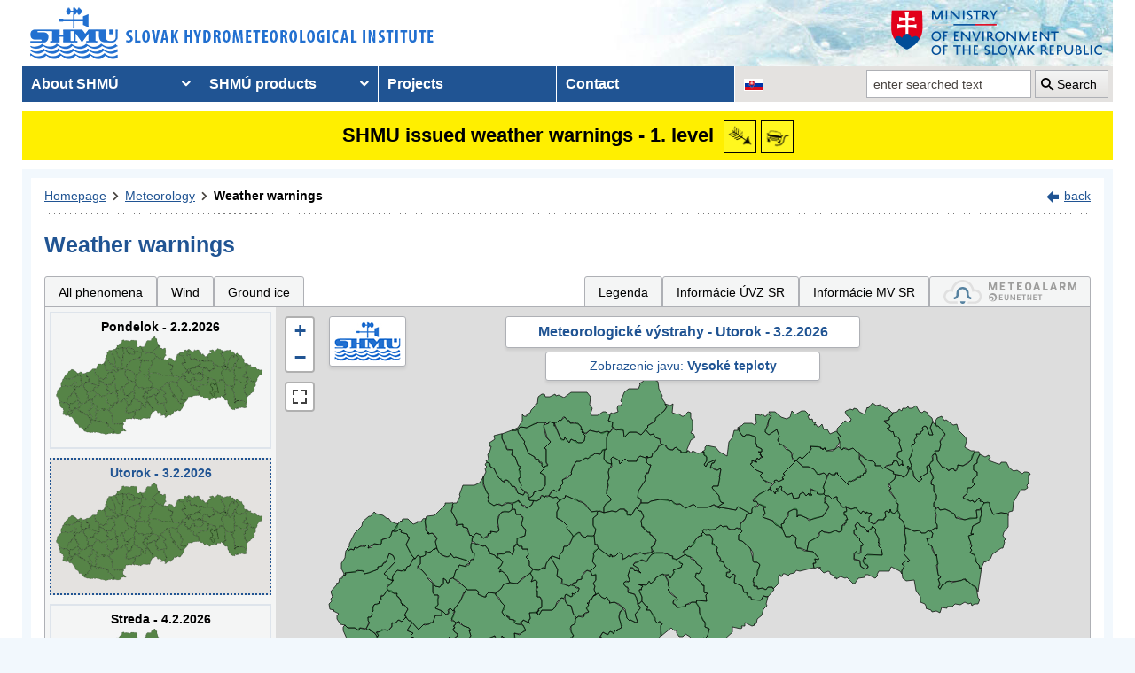

--- FILE ---
content_type: text/html; charset=utf-8
request_url: https://www.shmu.sk/en/?page=987&id=&d=1&jav=137&roll=PSK%7CNSK%7CBBSK%7CKSK%7CBSK
body_size: 14891
content:
<!doctype html>
<html lang="en-US" class="no-js">
<head>
    <link rel="dns-prefetch" href="//www.googletagmanager.com">
    <link rel="dns-prefetch" href="//www.google-analytics.com">
    <link rel="dns-prefetch" href="//www.google.com">
    <link rel="dns-prefetch" href="//www.google.sk">
    <link rel="dns-prefetch" href="//stats.g.doubleclick.net">
    <link rel="dns-prefetch" href="//www.facebook.com">
    <link rel="dns-prefetch" href="//static.xx.fbcdn.net">
    <link rel="dns-prefetch" href="//connect.facebook.net">

    <link rel="preload" as="font" href="/assets/fonts/icomoon.ttf?bfmrgw" crossorigin="anonymous">
    <meta name="theme-color" content="#205493">

    <meta http-equiv="X-UA-Compatible" content="IE=edge">
    <meta http-equiv="content-type" content="text/html; charset=utf-8">
    <meta content="shmu, shmú, pocasie, počasie, meteo, hydrometerologický ústav, meteorologický ústav, predpoveď počasia, výstrahy, hydrologické povodňová aktivita, zrážky, dážď, povodne, dunaj, rieky a toky slovenska, meteorológia, hydrológia" name="keywords">
<meta content="Slovenský hydrometeorologický ústav, hydrologické a meteorologické predpovede a výstrahy, analýzy počasia, história počasia, emisie, kvalita ovzdušia" name="description">

    <link rel="icon" href="/favicon.ico" type="image/x-icon">
    <link rel="shortcut icon" href="/favicon.ico">
    <link rel="apple-touch-icon" sizes="180x180" href="/apple-touch-icon.png">

    <meta content="Slovenský hydrometeorologický ústav" name="author">
    <meta name="verify-v1" content="7kjxlmO1GexQ5A/Q+pq5zTRciBqyRdm5PrmkLD2UquE=">
    
    <meta name="author" content="Slovenský hydrometeorologický ústav">
    <meta name="copyright" content="Slovenský hydrometeorologický ústav">
    <meta property="fb:app_id" content="179204109293551">

    <link type="text/css" rel="stylesheet" href="/assets/js/vendor/cookieconsent-3.1.0/cookieconsent.css">
    <link type="text/css" rel="stylesheet" href="/assets/css/shmu.css?ver=202601300959">


        <title>Weather warnings - SHMÚ</title>

    <script>
        window.wn_lang = 'en';
        window.shmu_ver = '202601300959'
        
    </script>
    <script src="/assets/js/vendor/jquery-3.7.1.min.js"></script>
    <script src="/assets/js/shmu.js?ver=202601300959"></script>

    <script type="module" src="/assets/js/vendor/cookieconsent-3.1.0/cookieconsent-config.js"></script>

        <!-- Google Tag Manager -->
    <script type="text/plain"
            data-category="analytics"
            data-service="Google Analytics"
            >(function(w,d,s,l,i){w[l]=w[l]||[];w[l].push({'gtm.start':
                new Date().getTime(),event:'gtm.js'});var f=d.getElementsByTagName(s)[0],
            j=d.createElement(s),dl=l!='dataLayer'?'&l='+l:'';j.async=true;j.src=
            'https://www.googletagmanager.com/gtm.js?id='+i+dl;f.parentNode.insertBefore(j,f);
        })(window,document,'script','dataLayer','GTM-PJWC9CR');</script>
    <!-- End Google Tag Manager -->
    
</head>
<body>
<script type="text/plain"
        data-category="analytics"
        data-service="Facebook">
    window.fbAsyncInit = function() {
        FB.init({
            appId      : '179204109293551',
            xfbml      : true,
            version    : 'v5.0'
        });
        FB.AppEvents.logPageView();
    };

    (function(d, s, id){
        var js, fjs = d.getElementsByTagName(s)[0];
        if (d.getElementById(id)) {return;}
        js = d.createElement(s); js.id = id;
        js.src = "//connect.facebook.net/sk_SK/sdk.js";
        fjs.parentNode.insertBefore(js, fjs);
    }(document, 'script', 'facebook-jssdk'));
</script>

    <!-- Google Tag Manager (noscript) -->
    <noscript><iframe src="https://www.googletagmanager.com/ns.html?id=GTM-PJWC9CR"
                      height="0" width="0" style="display:none;visibility:hidden"></iframe></noscript>
    <!-- End Google Tag Manager (noscript) -->


<!--  CONTAINER begin ******************************************* -->
<div id="container">
<div class="unsupported-browser"></div>
<header>
        <div class="logo">
        <a title="Slovak hydrometeorological institute" tabindex="0" id="shmu-logo" href="?page=1"><img width="473" height="75" src="/img/shmu-logo-top-en.png" alt="Slovak hydrometeorological institute"></a>
    </div>
        <div class="kolaz img-2">
        <a href="https://www.minzp.sk/" tabindex="-1" rel="noopener" class="mzp-logo" target="_blank" title="Ministry of Environment of the Slovak Republic">
            <img src="/img/ministerstvo-zivotneho-prostredia-en.png" width="250" height="55" alt="Ministry of Environment of the Slovak Republic">
        </a>
    </div>
</header>
<nav class="main-nav" aria-label="Main navigation">
        <!-- CACHE [PAGE_TOPMENU_en] - ts:2026-02-02 11:05:37, generated: 2.842ms] -->
<ul id="menu" role="menubar" aria-label="Main navigation"><li class="has-submenu"  role="none"><a href="#!" aria-haspopup="true" aria-expanded="false" role="menuitem" tabindex="0">About SHMÚ</a><ul class="is-submenu" role="menu" aria-label="About SHMÚ"><li role="none"><a href="?page=1793" role="menuitem" tabindex="-1">About us</a></li><li role="none"><a href="http://www.shmu.sk//File/Organizational_structure_2016.pdf" role="menuitem" tabindex="-1">Organizational structure</a></li><li role="none"><a href="?page=2043" role="menuitem" tabindex="-1">Certifications</a></li><li role="none"><a href="?page=1715" role="menuitem" tabindex="-1">Other</a></li><li role="none"><a href="?page=2210" role="menuitem" tabindex="-1">Objednávanie prednášok a exkurzií na SHMÚ Bratislava</a></li></ul></li><li class="has-submenu"  role="none"><a href="#!" aria-haspopup="true" aria-expanded="false" role="menuitem" tabindex="-1">SHMÚ products</a><ul class="is-submenu" role="menu" aria-label="SHMÚ products"><li class="has-submenu"  role="none"><a href="#!" aria-haspopup="true" aria-expanded="false" role="menuitem" tabindex="-1">Meteorology</a><ul class="is-submenu" role="menu" aria-label="Meteorology"><li role="none"><a href="?page=987" role="menuitem" tabindex="-1">Weather warnings</a></li><li class="has-submenu"  role="none"><a href="#!" aria-haspopup="true" aria-expanded="false" role="menuitem" tabindex="-1">Weather</a><ul class="is-submenu" role="menu" aria-label="Weather"><li role="none"><a href="?page=59" role="menuitem" tabindex="-1">Slovakia</a></li><li role="none"><a href="?page=60" role="menuitem" tabindex="-1">Europe</a></li><li role="none"><a href="?page=980" role="menuitem" tabindex="-1">Surface pressure charts</a></li></ul></li><li class="has-submenu"  role="none"><a href="#!" aria-haspopup="true" aria-expanded="false" role="menuitem" tabindex="-1">Forecasts</a><ul class="is-submenu" role="menu" aria-label="Forecasts"><li role="none"><a href="?page=58" role="menuitem" tabindex="-1">Forecast for Slovakia</a></li><li role="none"><a href="?page=716" role="menuitem" tabindex="-1">Forecast for Europe</a></li></ul></li><li role="none"><a href="?page=1755" role="menuitem" tabindex="-1">System INCA</a></li><li class="has-submenu"  role="none"><a href="#!" aria-haspopup="true" aria-expanded="false" role="menuitem" tabindex="-1">ALADIN model</a><ul class="is-submenu" role="menu" aria-label="ALADIN model"><li role="none"><a href="?page=472" role="menuitem" tabindex="-1">ALADIN forecasts</a></li><li role="none"><a href="?page=769" role="menuitem" tabindex="-1">Meteogram</a></li><li role="none"><a href="?page=2199" role="menuitem" tabindex="-1">ALADIN Europe</a></li><li role="none"><a href="?page=473" role="menuitem" tabindex="-1">Temperature</a></li><li role="none"><a href="?page=474" role="menuitem" tabindex="-1">Wind</a></li><li role="none"><a href="?page=475" role="menuitem" tabindex="-1">Cloudiness</a></li><li role="none"><a href="?page=476" role="menuitem" tabindex="-1">Precipitation</a></li></ul></li><li class="has-submenu"  role="none"><a href="#!" aria-haspopup="true" aria-expanded="false" role="menuitem" tabindex="-1">ECMWF model</a><ul class="is-submenu" role="menu" aria-label="ECMWF model"><li role="none"><a href="?page=1186" role="menuitem" tabindex="-1">Meteogram</a></li><li role="none"><a href="?page=1184" role="menuitem" tabindex="-1">Epsgram</a></li></ul></li><li role="none"><a href="?page=2656" role="menuitem" tabindex="-1">Epsgram A-LAEF</a></li><li role="none"><a href="http://www.shmu.sk/produkty/nwp/alaef/" role="menuitem" tabindex="-1">A-LAEF maps</a></li><li role="none"><a href="?page=2322" role="menuitem" tabindex="-1">Radar images</a></li><li role="none"><a href="?page=66" role="menuitem" tabindex="-1">Satellite images</a></li><li class="has-submenu"  role="none"><a href="#!" aria-haspopup="true" aria-expanded="false" role="menuitem" tabindex="-1">Ozone report</a><ul class="is-submenu" role="menu" aria-label="Ozone report"><li role="none"><a href="?page=7" role="menuitem" tabindex="-1">Current ozone</a></li><li role="none"><a href="?page=2423" role="menuitem" tabindex="-1">Daily UV Index</a></li><li role="none"><a href="?page=2424" role="menuitem" tabindex="-1">UV index forecast</a></li></ul></li><li role="none"><a href="?page=68" role="menuitem" tabindex="-1">Snow information</a></li></ul></li><li class="has-submenu"  role="none"><a href="#!" aria-haspopup="true" aria-expanded="false" role="menuitem" tabindex="-1">Hydrology</a><ul class="is-submenu" role="menu" aria-label="Hydrology"><li class="has-submenu"  role="none"><a href="#!" aria-haspopup="true" aria-expanded="false" role="menuitem" tabindex="-1">Hydrological reports</a><ul class="is-submenu" role="menu" aria-label="Hydrological reports"><li role="none"><a href="?page=10" role="menuitem" tabindex="-1">Hydrological reports</a></li><li role="none"><a href="?page=110" role="menuitem" tabindex="-1">Daily hydrological report</a></li><li role="none"><a href="?page=111" role="menuitem" tabindex="-1">Hydrological forecasts</a></li><li role="none"><a href="?page=112" role="menuitem" tabindex="-1">Morava</a></li><li role="none"><a href="?page=2078" role="menuitem" tabindex="-1">Reporting for Hungary</a></li><li role="none"><a href="?page=113" role="menuitem" tabindex="-1">Water tourism and fishing</a></li><li role="none"><a href="?page=981" role="menuitem" tabindex="-1">Temperatures of water reservoirs</a></li><li role="none"><a href="?page=765" role="menuitem" tabindex="-1">Water gauge stations</a></li><li role="none"><a href="?page=838" role="menuitem" tabindex="-1">Total amount of precipitation</a></li><li role="none"><a href="?page=687" role="menuitem" tabindex="-1">Snow condition</a></li></ul></li><li class="has-submenu"  role="none"><a href="#!" aria-haspopup="true" aria-expanded="false" role="menuitem" tabindex="-1">Division Hydrological Service</a><ul class="is-submenu" role="menu" aria-label="Division Hydrological Service"><li role="none"><a href="?page=946" role="menuitem" tabindex="-1">Division Hydrological Service</a></li><li role="none"><a href="?page=948" role="menuitem" tabindex="-1">Department of Surface Water Quantity</a></li><li role="none"><a href="?page=1774" role="menuitem" tabindex="-1">Department of Surface Water Quality</a></li><li role="none"><a href="?page=949" role="menuitem" tabindex="-1">Department of Groundwater</a></li><li role="none"><a href="?page=2481" role="menuitem" tabindex="-1">Department of Quantity of Surface Water Banská Bystrica</a></li><li role="none"><a href="?page=2482" role="menuitem" tabindex="-1">Department of Quantity of Surface Water Košice</a></li><li role="none"><a href="?page=2483" role="menuitem" tabindex="-1">Department of Quantity of Surface Water Žilina</a></li></ul></li></ul></li><li class="has-submenu"  role="none"><a href="#!" aria-haspopup="true" aria-expanded="false" role="menuitem" tabindex="-1">Air quality</a><ul class="is-submenu" role="menu" aria-label="Air quality"><li role="none"><a href="?page=992" role="menuitem" tabindex="-1">Emissions</a></li><li role="none"><a href="?page=997" role="menuitem" tabindex="-1">Annual air quality reports</a></li><li role="none"><a href="?page=2381" role="menuitem" tabindex="-1">Monthly air qualitz reports</a></li><li class="has-submenu"  role="none"><a href="#!" aria-haspopup="true" aria-expanded="false" role="menuitem" tabindex="-1">Hourly concentration values - tables</a><ul class="is-submenu" role="menu" aria-label="Hourly concentration values - tables"><li role="none"><a href="?page=1&amp;id=oko_imis" role="menuitem" tabindex="-1">Pollutants</a></li><li role="none"><a href="?page=1&amp;id=oko_iko" role="menuitem" tabindex="-1">Air quality index</a></li></ul></li><li role="none"><a href="?page=2891" role="menuitem" tabindex="-1">CAMS</a></li><li role="none"><a href="?page=1&amp;id=oko_kriteria" role="menuitem" tabindex="-1">Concentration limit values</a></li><li class="has-submenu"  role="none"><a href="#!" aria-haspopup="true" aria-expanded="false" role="menuitem" tabindex="-1">National Air Quality Monitoring Network</a><ul class="is-submenu" role="menu" aria-label="National Air Quality Monitoring Network"><li role="none"><a href="?page=1&amp;id=oko_monit_siet" role="menuitem" tabindex="-1">Monitoring network and monitoring methods</a></li></ul></li><li class="has-submenu"  role="none"><a href="#!" aria-haspopup="true" aria-expanded="false" role="menuitem" tabindex="-1">Air quality assessments</a><ul class="is-submenu" role="menu" aria-label="Air quality assessments"><li role="none"><a href="?page=1&amp;id=oko_roc_s" role="menuitem" tabindex="-1">Annual reports</a></li><li role="none"><a href="?page=1&amp;id=oko_mes_s" role="menuitem" tabindex="-1">Monthly reports</a></li><li role="none"><a href="?page=996" role="menuitem" tabindex="-1">Methodologies, studies and analyses</a></li></ul></li><li class="has-submenu"  role="none"><a href="#!" aria-haspopup="true" aria-expanded="false" role="menuitem" tabindex="-1">Zones and agglomerations</a><ul class="is-submenu" role="menu" aria-label="Zones and agglomerations"><li role="none"><a href="?page=2186" role="menuitem" tabindex="-1">Air quality management areas</a></li><li role="none"><a href="?page=231" role="menuitem" tabindex="-1">Zones and agglomerations</a></li><li role="none"><a href="?page=2699" role="menuitem" tabindex="-1">Materials for air quality plans</a></li></ul></li><li class="has-submenu"  role="none"><a href="#!" aria-haspopup="true" aria-expanded="false" role="menuitem" tabindex="-1">Air quality modeling</a><ul class="is-submenu" role="menu" aria-label="Air quality modeling"><li role="none"><a href="?page=2665" role="menuitem" tabindex="-1">CALPUFF</a></li><li role="none"><a href="?page=2663" role="menuitem" tabindex="-1">CMAQ</a></li><li role="none"><a href="?page=2659" role="menuitem" tabindex="-1">RIO</a></li></ul></li><li role="none"><a href="?page=996" role="menuitem" tabindex="-1" target="_blank">Studies, analysis and other information</a></li><li role="none"><a href="?page=1&amp;id=oko_faq" role="menuitem" tabindex="-1">FAQs</a></li></ul></li><li class="has-submenu"  role="none"><a href="#!" aria-haspopup="true" aria-expanded="false" role="menuitem" tabindex="-1">Climatology</a><ul class="is-submenu" role="menu" aria-label="Climatology"><li role="none"><a href="?page=1798" role="menuitem" tabindex="-1">Climatological Service Dept.</a></li><li class="has-submenu"  role="none"><a href="#!" aria-haspopup="true" aria-expanded="false" role="menuitem" tabindex="-1">Climate of Slovakia</a><ul class="is-submenu" role="menu" aria-label="Climate of Slovakia"><li role="none"><a href="?page=1384" role="menuitem" tabindex="-1">Historical extremes   </a></li></ul></li><li role="none"><a href="?page=2932" role="menuitem" tabindex="-1">Station network</a></li><li role="none"><a href="?page=1613" role="menuitem" tabindex="-1">Bulletin Met.&Clim.</a></li><li role="none"><a href="?page=1553" role="menuitem" tabindex="-1">Climatological lexicon</a></li><li role="none"><a href="?page=1612" role="menuitem" tabindex="-1">Publications</a></li></ul></li><li role="none"><a href="?page=34" role="menuitem" tabindex="-1">Aeronautical MET Service</a></li></ul></li><li role="none"><a href="?page=569" role="menuitem" tabindex="-1">Projects</a></li><li role="none"><a href="?page=5" role="menuitem" tabindex="-1">Contact</a></li></ul>
<!-- /CACHE -->

    <ul id="lang-nav" aria-label="Changing the language version of the site">
                <li class="slovak">
            <a title="Change the language version of the page to SK" aria-label="Change the language version of the page to SK" href="/sk/?page=987&amp;id="><img src="/img/lang-sk.gif" width="22" height="14" alt="Change the language version of the page to SK"></a>
        </li>
    </ul>
    <form id="searchform" action="?" method="get">
        <p><input type="hidden" name="page" value="976">
            <label for="search">search</label>
            <input aria-labelledby="btn_search" type="text" id="search" placeholder="enter searched text" required name="q" value="">
            <button type="submit" id="btn_search">Search</button>
        </p>
    </form>
</nav>



<!-- CONTENT -->
<main id="content" tabindex="-1">
    <div class="warnings-banners">
<!-- CAHCE [PAGE_WARNINGS_BANNERS_en] - ts:2026-02-02 11:05:37, generated: 7.925ms] -->
<div class="vystrahy-banner warn_1"><a href="?page=987" title="Zobraziť meteorologické výstrahy"><span>SHMU issued weather warnings - 1. level</span> <img class="warn_img" src="/img/vystrahy/znacky/vietor1.png" width="37" height="37" title="1. level - Wind" alt="1. level - Wind" /><img class="warn_img" src="/img/vystrahy/znacky/poladovica1.png" width="37" height="37" title="1. level - Ground ice" alt="1. level - Ground ice" /></a></div>
<!-- /CACHE --></div>
    <!-- MAINCONTENT -->
    <div id="maincontent">

            <div class="fullwidth">
<div id="breadcrumbs"><nav aria-label="Pozícia stránky"><ol><li><a href="?page=1" title="Homepage">Homepage</a></li><li><a href="?page=6" title="Meteorology">Meteorology</a></li><li><a href="?page=987" title="Weather warnings" aria-current="page">Weather warnings</a></li></ol></nav><div class="navig"><a href="javascript:history.go(-1);" title="back">back</a></div></div><section id="pcontent"><h1>Weather warnings</h1>
            <style type="text/css">
                .b-name {
                    color: #000;
                    font-size: 12px;
                    font-weight: bold;
                    white-space: nowrap;
                    text-align: center;
                    /* border: 1px solid black; */
                    line-height: 1;

                }
            </style>
<script>
    var d = [];
    var map_center = [48.788714, 19.496843];
    var map_zoom = 7.5;
</script>
<script src="/js/meteo/meteovystrahy.js?build=202601300959"></script>
<script>
    $( document ).ready(function( ) {
        map_init();
    });
</script>

<script src="/assets/js/vendor/leaflet-1.8.0/leaflet.js"></script>
<script src="/assets/js/vendor/leaflet-1.8.0/leaflet.ajax.min.js"></script>
<script src="/assets/js/vendor/leaflet-1.8.0/Leaflet.Control.Custom.js"></script>
<script src="/assets/js/vendor/leaflet-1.8.0/leaflet-svg-shape-markers.min.js"></script>
<script src="/assets/js/vendor/leaflet-fullscreen/Leaflet.fullscreen.min.js"></script>
<link type="text/css" rel="stylesheet" href="/assets/js/vendor/leaflet-1.8.0/leaflet.css" />
<link type="text/css" rel="stylesheet" href="/assets/js/vendor/leaflet-fullscreen/leaflet.fullscreen.css" />

<div class="clearfix mb-2" id="tabs"></div><div class="form-panel-tabs" role="tablist"><a role="tab" class="" href="?page=987&amp;id=&amp;d=1&amp;roll=PSK%7CNSK%7CBBSK%7CKSK%7CBSK#tabs" aria-selected="false" title="All phenomena">All phenomena</a><a role="tab" class="" href="?page=987&amp;id=&amp;d=1&amp;jav=125&amp;roll=PSK%7CNSK%7CBBSK%7CKSK%7CBSK#tabs" aria-selected="false" title="Wind">Wind</a><a role="tab" class="" href="?page=987&amp;id=&amp;d=1&amp;jav=127&amp;roll=PSK%7CNSK%7CBBSK%7CKSK%7CBSK#tabs" aria-selected="false" title="Ground ice">Ground ice</a><a role="tab"  href="javascript:void(0);" onclick=" popUpWH('/popups/meteo/vystrahy_legenda.php?page=987&amp;lang=en',950,650)" class="ml-auto">Legenda</a><a role="tab" href="?page=2691">Informácie ÚVZ SR</a><a role="tab" href="?page=2934">Informácie MV SR</a><a role="tab" href="https://www.meteoalarm.org" target="_blank"><img width="150" class="mb-1" src="/Image/DMS/Vystrahy/meteoalarm2021.svg" alt="Meteoalarm"  /></a></div><div class="v-map-wrapper">
<div class="v-small-maps">
<script> var v_small_map_meteo_vystrahy_data = []; </script>
<div class="v-small-map ">
    <a class="v-small-map--vystraha-mapa-link" title="Pondelok - 2.2.2026" href="?page=987&amp;id=&amp;d=0&amp;jav=137&amp;roll=PSK%7CNSK%7CBBSK%7CKSK%7CBSK#tabs"></a>
    <div class="v-small-map--title">Pondelok - 2.2.2026</div>
    <img src="/img/loading2.gif" class="v-small-map--vystraha-loader" id="vmeteo-loader-0" alt="Načítavam údaje...">
            <object onload="onload_meteo_warnings_small_map(0)" type="image/svg+xml" data="/img/svg/meteo_vystrahy_mapa.svg" data-day="0" id="v-meteo-mapa-svg-0">
                Váš prehliadač nepodporuje zobrazovanie SVG 
            </object>
            <script>
                v_small_map_meteo_vystrahy_data[0] = [];

            </script>
</div>
<div class="v-small-map selected">
    <a class="v-small-map--vystraha-mapa-link" title="Utorok - 3.2.2026" href="?page=987&amp;id=&amp;d=1&amp;jav=137&amp;roll=PSK%7CNSK%7CBBSK%7CKSK%7CBSK#tabs"></a>
    <div class="v-small-map--title">Utorok - 3.2.2026</div>
    <img src="/img/loading2.gif" class="v-small-map--vystraha-loader" id="vmeteo-loader-1" alt="Načítavam údaje...">
            <object onload="onload_meteo_warnings_small_map(1)" type="image/svg+xml" data="/img/svg/meteo_vystrahy_mapa.svg" data-day="1" id="v-meteo-mapa-svg-1">
                Váš prehliadač nepodporuje zobrazovanie SVG 
            </object>
            <script>
                v_small_map_meteo_vystrahy_data[1] = [];

            </script>
</div>
<div class="v-small-map ">
    <a class="v-small-map--vystraha-mapa-link" title="Streda - 4.2.2026" href="?page=987&amp;id=&amp;d=2&amp;jav=137&amp;roll=PSK%7CNSK%7CBBSK%7CKSK%7CBSK#tabs"></a>
    <div class="v-small-map--title">Streda - 4.2.2026</div>
    <img src="/img/loading2.gif" class="v-small-map--vystraha-loader" id="vmeteo-loader-2" alt="Načítavam údaje...">
            <object onload="onload_meteo_warnings_small_map(2)" type="image/svg+xml" data="/img/svg/meteo_vystrahy_mapa.svg" data-day="2" id="v-meteo-mapa-svg-2">
                Váš prehliadač nepodporuje zobrazovanie SVG 
            </object>
            <script>
                v_small_map_meteo_vystrahy_data[2] = [];

            </script>
</div></div><div class="v-map"><div id="i_map" class="ms_map m-0 h-500 position-relative">
    <div class="v-map-title">Meteorologické výstrahy - Utorok - 3.2.2026</div>
    <div class="v-map-subtitle">
            Zobrazenie javu: <strong>Vysoké teploty</strong>
            </div>
    <div class="v-map-logo">
        <img src="/img/shmu-logo-small.png" width="75" height="45" alt="SHMÚ" />
    </div>
    <div class="v-map-legenda">
        <img src="/img/vystrahy2/legenda_bez2.png" width="138" height="57" alt="Legenda" />
    </div>
    <div class="v-map-updated">
        Aktualizované: 2.2.2026 09:42<br>
        Najbližšia aktualizácia najneskôr: 2.2.2026 12:00
    </div>
</div></div></div><script>
            //<![CDATA[

            HINTS_ITEMS = { }

            var t = null;
            function TooltipText(cid) {
                var tbox=null;
                tbox = HINTS_ITEMS[cid];
                if (tbox==null) {
                    tbox = 'Újade nie sú k dispozícii';
                }
                    return '<div class="tipmessage_warn">' + tbox + '<\/div>';
            }

            function load_table(region) {
                if (region.length > 0) {
                    popUpWH("/popups/meteo/vystrahy.php?region=" + region + "&page=987" + "&idw=1770021735#20260203",950,650);
                }
            }
            
            
            //]]>
            </script>
            <table class="dynamictable v-table" id="table"><caption class="mb-1">Tabuľkové zobrazenie výstrah pre jav: Vysoké teploty</caption><thead><tr>
<th id="h_region" colspan="2">Area</th>
<th id="h_jav">Event</th>
<th id="h_stupne" colspan="24">Levels in hourly increments</th>
</tr><tr><th class="text-center w50" id="f"><a href="?page=987&amp;id=&amp;d=1&amp;jav=137&amp;roll=BSK%7CBBSK%7CTSK%7CKSK%7CNSK%7CTTSK%7CPSK%7CZSK#f" class="text-decoration-none"><i class="icon-plus"></i></a> <a href="?page=987&amp;id=&amp;d=1&amp;jav=137#f" class="text-decoration-none"><i class="icon-minus"></i></a></th><th>&nbsp;</th><th>&nbsp;</th><th class="d-h td-sx">0</th><th class="d-h td-sx">1</th><th class="d-h td-sx">2</th><th class="d-h td-sx">3</th><th class="d-h td-sx">4</th><th class="d-h td-sx">5</th><th class="d-h td-sx">6</th><th class="d-h td-sx">7</th><th class="d-h td-sx">8</th><th class="d-h td-sx">9</th><th class="d-h td-sx">10</th><th class="d-h td-sx">11</th><th class="d-h td-sx">12</th><th class="d-h td-sx">13</th><th class="d-h td-sx">14</th><th class="d-h td-sx">15</th><th class="d-h td-sx">16</th><th class="d-h td-sx">17</th><th class="d-h td-sx">18</th><th class="d-h td-sx">19</th><th class="d-h td-sx">20</th><th class="d-h td-sx">21</th><th class="d-h td-sx">22</th><th class="d-h td-sx">23</th></tr></thead><tr><td class="text-center"><a href="?page=987&amp;id=&amp;d=1&amp;jav=137&amp;roll=PSK%7CNSK%7CBBSK%7CKSK#BSK" class="text-decoration-none" title="Schovanie detailu regiónu: Bratislavský kraj"><i class="icon icon-minus"></i></a></td>
    <td class="pl-2 text-nowrap" headers="h_region" id="BSK"><strong>Bratislavský kraj</strong></td><td headers="h_jav" class="text-right pr-1 pt-0 pb-0 vertical-align-middle text-nowrap td-sx">&nbsp;</td><td title="Bratislavský kraj o 0:00 hod. - bez výstrah" class="warn_0 text-center td-sx">0</td><td title="Bratislavský kraj o 1:00 hod. - bez výstrah" class="warn_0 text-center td-sx">0</td><td title="Bratislavský kraj o 2:00 hod. - bez výstrah" class="warn_0 text-center td-sx">0</td><td title="Bratislavský kraj o 3:00 hod. - bez výstrah" class="warn_0 text-center td-sx">0</td><td title="Bratislavský kraj o 4:00 hod. - bez výstrah" class="warn_0 text-center td-sx">0</td><td title="Bratislavský kraj o 5:00 hod. - bez výstrah" class="warn_0 text-center td-sx">0</td><td title="Bratislavský kraj o 6:00 hod. - bez výstrah" class="warn_0 text-center td-sx">0</td><td title="Bratislavský kraj o 7:00 hod. - bez výstrah" class="warn_0 text-center td-sx">0</td><td title="Bratislavský kraj o 8:00 hod. - bez výstrah" class="warn_0 text-center td-sx">0</td><td title="Bratislavský kraj o 9:00 hod. - bez výstrah" class="warn_0 text-center td-sx">0</td><td title="Bratislavský kraj o 10:00 hod. - bez výstrah" class="warn_0 text-center td-sx">0</td><td title="Bratislavský kraj o 11:00 hod. - bez výstrah" class="warn_0 text-center td-sx">0</td><td title="Bratislavský kraj o 12:00 hod. - bez výstrah" class="warn_0 text-center td-sx">0</td><td title="Bratislavský kraj o 13:00 hod. - bez výstrah" class="warn_0 text-center td-sx">0</td><td title="Bratislavský kraj o 14:00 hod. - bez výstrah" class="warn_0 text-center td-sx">0</td><td title="Bratislavský kraj o 15:00 hod. - bez výstrah" class="warn_0 text-center td-sx">0</td><td title="Bratislavský kraj o 16:00 hod. - bez výstrah" class="warn_0 text-center td-sx">0</td><td title="Bratislavský kraj o 17:00 hod. - bez výstrah" class="warn_0 text-center td-sx">0</td><td title="Bratislavský kraj o 18:00 hod. - bez výstrah" class="warn_0 text-center td-sx">0</td><td title="Bratislavský kraj o 19:00 hod. - bez výstrah" class="warn_0 text-center td-sx">0</td><td title="Bratislavský kraj o 20:00 hod. - bez výstrah" class="warn_0 text-center td-sx">0</td><td title="Bratislavský kraj o 21:00 hod. - bez výstrah" class="warn_0 text-center td-sx">0</td><td title="Bratislavský kraj o 22:00 hod. - bez výstrah" class="warn_0 text-center td-sx">0</td><td title="Bratislavský kraj o 23:00 hod. - bez výstrah" class="warn_0 text-center td-sx">0</td></tr><tr><td>&nbsp;</td><td class="pl5">Bratislava</td><td class="text-right pr-1 pt-0 pb-0 vertical-align-middle text-nowrap td-sx">&nbsp;</td><td title="Bratislava o 0:00 hod. - bez výstrah" class="warn_0 text-center td-sx">0</td><td title="Bratislava o 1:00 hod. - bez výstrah" class="warn_0 text-center td-sx">0</td><td title="Bratislava o 2:00 hod. - bez výstrah" class="warn_0 text-center td-sx">0</td><td title="Bratislava o 3:00 hod. - bez výstrah" class="warn_0 text-center td-sx">0</td><td title="Bratislava o 4:00 hod. - bez výstrah" class="warn_0 text-center td-sx">0</td><td title="Bratislava o 5:00 hod. - bez výstrah" class="warn_0 text-center td-sx">0</td><td title="Bratislava o 6:00 hod. - bez výstrah" class="warn_0 text-center td-sx">0</td><td title="Bratislava o 7:00 hod. - bez výstrah" class="warn_0 text-center td-sx">0</td><td title="Bratislava o 8:00 hod. - bez výstrah" class="warn_0 text-center td-sx">0</td><td title="Bratislava o 9:00 hod. - bez výstrah" class="warn_0 text-center td-sx">0</td><td title="Bratislava o 10:00 hod. - bez výstrah" class="warn_0 text-center td-sx">0</td><td title="Bratislava o 11:00 hod. - bez výstrah" class="warn_0 text-center td-sx">0</td><td title="Bratislava o 12:00 hod. - bez výstrah" class="warn_0 text-center td-sx">0</td><td title="Bratislava o 13:00 hod. - bez výstrah" class="warn_0 text-center td-sx">0</td><td title="Bratislava o 14:00 hod. - bez výstrah" class="warn_0 text-center td-sx">0</td><td title="Bratislava o 15:00 hod. - bez výstrah" class="warn_0 text-center td-sx">0</td><td title="Bratislava o 16:00 hod. - bez výstrah" class="warn_0 text-center td-sx">0</td><td title="Bratislava o 17:00 hod. - bez výstrah" class="warn_0 text-center td-sx">0</td><td title="Bratislava o 18:00 hod. - bez výstrah" class="warn_0 text-center td-sx">0</td><td title="Bratislava o 19:00 hod. - bez výstrah" class="warn_0 text-center td-sx">0</td><td title="Bratislava o 20:00 hod. - bez výstrah" class="warn_0 text-center td-sx">0</td><td title="Bratislava o 21:00 hod. - bez výstrah" class="warn_0 text-center td-sx">0</td><td title="Bratislava o 22:00 hod. - bez výstrah" class="warn_0 text-center td-sx">0</td><td title="Bratislava o 23:00 hod. - bez výstrah" class="warn_0 text-center td-sx">0</td></tr><tr class="second"><td>&nbsp;</td><td class="pl5">Malacky</td><td class="text-right pr-1 pt-0 pb-0 vertical-align-middle text-nowrap td-sx">&nbsp;</td><td title="Malacky o 0:00 hod. - bez výstrah" class="warn_0 text-center td-sx">0</td><td title="Malacky o 1:00 hod. - bez výstrah" class="warn_0 text-center td-sx">0</td><td title="Malacky o 2:00 hod. - bez výstrah" class="warn_0 text-center td-sx">0</td><td title="Malacky o 3:00 hod. - bez výstrah" class="warn_0 text-center td-sx">0</td><td title="Malacky o 4:00 hod. - bez výstrah" class="warn_0 text-center td-sx">0</td><td title="Malacky o 5:00 hod. - bez výstrah" class="warn_0 text-center td-sx">0</td><td title="Malacky o 6:00 hod. - bez výstrah" class="warn_0 text-center td-sx">0</td><td title="Malacky o 7:00 hod. - bez výstrah" class="warn_0 text-center td-sx">0</td><td title="Malacky o 8:00 hod. - bez výstrah" class="warn_0 text-center td-sx">0</td><td title="Malacky o 9:00 hod. - bez výstrah" class="warn_0 text-center td-sx">0</td><td title="Malacky o 10:00 hod. - bez výstrah" class="warn_0 text-center td-sx">0</td><td title="Malacky o 11:00 hod. - bez výstrah" class="warn_0 text-center td-sx">0</td><td title="Malacky o 12:00 hod. - bez výstrah" class="warn_0 text-center td-sx">0</td><td title="Malacky o 13:00 hod. - bez výstrah" class="warn_0 text-center td-sx">0</td><td title="Malacky o 14:00 hod. - bez výstrah" class="warn_0 text-center td-sx">0</td><td title="Malacky o 15:00 hod. - bez výstrah" class="warn_0 text-center td-sx">0</td><td title="Malacky o 16:00 hod. - bez výstrah" class="warn_0 text-center td-sx">0</td><td title="Malacky o 17:00 hod. - bez výstrah" class="warn_0 text-center td-sx">0</td><td title="Malacky o 18:00 hod. - bez výstrah" class="warn_0 text-center td-sx">0</td><td title="Malacky o 19:00 hod. - bez výstrah" class="warn_0 text-center td-sx">0</td><td title="Malacky o 20:00 hod. - bez výstrah" class="warn_0 text-center td-sx">0</td><td title="Malacky o 21:00 hod. - bez výstrah" class="warn_0 text-center td-sx">0</td><td title="Malacky o 22:00 hod. - bez výstrah" class="warn_0 text-center td-sx">0</td><td title="Malacky o 23:00 hod. - bez výstrah" class="warn_0 text-center td-sx">0</td></tr><tr><td>&nbsp;</td><td class="pl5">Pezinok</td><td class="text-right pr-1 pt-0 pb-0 vertical-align-middle text-nowrap td-sx">&nbsp;</td><td title="Pezinok o 0:00 hod. - bez výstrah" class="warn_0 text-center td-sx">0</td><td title="Pezinok o 1:00 hod. - bez výstrah" class="warn_0 text-center td-sx">0</td><td title="Pezinok o 2:00 hod. - bez výstrah" class="warn_0 text-center td-sx">0</td><td title="Pezinok o 3:00 hod. - bez výstrah" class="warn_0 text-center td-sx">0</td><td title="Pezinok o 4:00 hod. - bez výstrah" class="warn_0 text-center td-sx">0</td><td title="Pezinok o 5:00 hod. - bez výstrah" class="warn_0 text-center td-sx">0</td><td title="Pezinok o 6:00 hod. - bez výstrah" class="warn_0 text-center td-sx">0</td><td title="Pezinok o 7:00 hod. - bez výstrah" class="warn_0 text-center td-sx">0</td><td title="Pezinok o 8:00 hod. - bez výstrah" class="warn_0 text-center td-sx">0</td><td title="Pezinok o 9:00 hod. - bez výstrah" class="warn_0 text-center td-sx">0</td><td title="Pezinok o 10:00 hod. - bez výstrah" class="warn_0 text-center td-sx">0</td><td title="Pezinok o 11:00 hod. - bez výstrah" class="warn_0 text-center td-sx">0</td><td title="Pezinok o 12:00 hod. - bez výstrah" class="warn_0 text-center td-sx">0</td><td title="Pezinok o 13:00 hod. - bez výstrah" class="warn_0 text-center td-sx">0</td><td title="Pezinok o 14:00 hod. - bez výstrah" class="warn_0 text-center td-sx">0</td><td title="Pezinok o 15:00 hod. - bez výstrah" class="warn_0 text-center td-sx">0</td><td title="Pezinok o 16:00 hod. - bez výstrah" class="warn_0 text-center td-sx">0</td><td title="Pezinok o 17:00 hod. - bez výstrah" class="warn_0 text-center td-sx">0</td><td title="Pezinok o 18:00 hod. - bez výstrah" class="warn_0 text-center td-sx">0</td><td title="Pezinok o 19:00 hod. - bez výstrah" class="warn_0 text-center td-sx">0</td><td title="Pezinok o 20:00 hod. - bez výstrah" class="warn_0 text-center td-sx">0</td><td title="Pezinok o 21:00 hod. - bez výstrah" class="warn_0 text-center td-sx">0</td><td title="Pezinok o 22:00 hod. - bez výstrah" class="warn_0 text-center td-sx">0</td><td title="Pezinok o 23:00 hod. - bez výstrah" class="warn_0 text-center td-sx">0</td></tr><tr class="second" style="border-bottom:2px solid #aaa;"><td>&nbsp;</td><td class="pl5">Senec</td><td class="text-right pr-1 pt-0 pb-0 vertical-align-middle text-nowrap td-sx">&nbsp;</td><td title="Senec o 0:00 hod. - bez výstrah" class="warn_0 text-center td-sx">0</td><td title="Senec o 1:00 hod. - bez výstrah" class="warn_0 text-center td-sx">0</td><td title="Senec o 2:00 hod. - bez výstrah" class="warn_0 text-center td-sx">0</td><td title="Senec o 3:00 hod. - bez výstrah" class="warn_0 text-center td-sx">0</td><td title="Senec o 4:00 hod. - bez výstrah" class="warn_0 text-center td-sx">0</td><td title="Senec o 5:00 hod. - bez výstrah" class="warn_0 text-center td-sx">0</td><td title="Senec o 6:00 hod. - bez výstrah" class="warn_0 text-center td-sx">0</td><td title="Senec o 7:00 hod. - bez výstrah" class="warn_0 text-center td-sx">0</td><td title="Senec o 8:00 hod. - bez výstrah" class="warn_0 text-center td-sx">0</td><td title="Senec o 9:00 hod. - bez výstrah" class="warn_0 text-center td-sx">0</td><td title="Senec o 10:00 hod. - bez výstrah" class="warn_0 text-center td-sx">0</td><td title="Senec o 11:00 hod. - bez výstrah" class="warn_0 text-center td-sx">0</td><td title="Senec o 12:00 hod. - bez výstrah" class="warn_0 text-center td-sx">0</td><td title="Senec o 13:00 hod. - bez výstrah" class="warn_0 text-center td-sx">0</td><td title="Senec o 14:00 hod. - bez výstrah" class="warn_0 text-center td-sx">0</td><td title="Senec o 15:00 hod. - bez výstrah" class="warn_0 text-center td-sx">0</td><td title="Senec o 16:00 hod. - bez výstrah" class="warn_0 text-center td-sx">0</td><td title="Senec o 17:00 hod. - bez výstrah" class="warn_0 text-center td-sx">0</td><td title="Senec o 18:00 hod. - bez výstrah" class="warn_0 text-center td-sx">0</td><td title="Senec o 19:00 hod. - bez výstrah" class="warn_0 text-center td-sx">0</td><td title="Senec o 20:00 hod. - bez výstrah" class="warn_0 text-center td-sx">0</td><td title="Senec o 21:00 hod. - bez výstrah" class="warn_0 text-center td-sx">0</td><td title="Senec o 22:00 hod. - bez výstrah" class="warn_0 text-center td-sx">0</td><td title="Senec o 23:00 hod. - bez výstrah" class="warn_0 text-center td-sx">0</td></tr><tr><td class="text-center"><a href="?page=987&amp;id=&amp;d=1&amp;jav=137&amp;roll=PSK%7CNSK%7CKSK%7CBSK#BBSK" class="text-decoration-none" title="Schovanie detailu regiónu: Banskobystrický kraj"><i class="icon icon-minus"></i></a></td>
    <td class="pl-2 text-nowrap" headers="h_region" id="BBSK"><strong>Banskobystrický kraj</strong></td><td headers="h_jav" class="text-right pr-1 pt-0 pb-0 vertical-align-middle text-nowrap td-sx">&nbsp;</td><td title="Banskobystrický kraj o 0:00 hod. - bez výstrah" class="warn_0 text-center td-sx">0</td><td title="Banskobystrický kraj o 1:00 hod. - bez výstrah" class="warn_0 text-center td-sx">0</td><td title="Banskobystrický kraj o 2:00 hod. - bez výstrah" class="warn_0 text-center td-sx">0</td><td title="Banskobystrický kraj o 3:00 hod. - bez výstrah" class="warn_0 text-center td-sx">0</td><td title="Banskobystrický kraj o 4:00 hod. - bez výstrah" class="warn_0 text-center td-sx">0</td><td title="Banskobystrický kraj o 5:00 hod. - bez výstrah" class="warn_0 text-center td-sx">0</td><td title="Banskobystrický kraj o 6:00 hod. - bez výstrah" class="warn_0 text-center td-sx">0</td><td title="Banskobystrický kraj o 7:00 hod. - bez výstrah" class="warn_0 text-center td-sx">0</td><td title="Banskobystrický kraj o 8:00 hod. - bez výstrah" class="warn_0 text-center td-sx">0</td><td title="Banskobystrický kraj o 9:00 hod. - bez výstrah" class="warn_0 text-center td-sx">0</td><td title="Banskobystrický kraj o 10:00 hod. - bez výstrah" class="warn_0 text-center td-sx">0</td><td title="Banskobystrický kraj o 11:00 hod. - bez výstrah" class="warn_0 text-center td-sx">0</td><td title="Banskobystrický kraj o 12:00 hod. - bez výstrah" class="warn_0 text-center td-sx">0</td><td title="Banskobystrický kraj o 13:00 hod. - bez výstrah" class="warn_0 text-center td-sx">0</td><td title="Banskobystrický kraj o 14:00 hod. - bez výstrah" class="warn_0 text-center td-sx">0</td><td title="Banskobystrický kraj o 15:00 hod. - bez výstrah" class="warn_0 text-center td-sx">0</td><td title="Banskobystrický kraj o 16:00 hod. - bez výstrah" class="warn_0 text-center td-sx">0</td><td title="Banskobystrický kraj o 17:00 hod. - bez výstrah" class="warn_0 text-center td-sx">0</td><td title="Banskobystrický kraj o 18:00 hod. - bez výstrah" class="warn_0 text-center td-sx">0</td><td title="Banskobystrický kraj o 19:00 hod. - bez výstrah" class="warn_0 text-center td-sx">0</td><td title="Banskobystrický kraj o 20:00 hod. - bez výstrah" class="warn_0 text-center td-sx">0</td><td title="Banskobystrický kraj o 21:00 hod. - bez výstrah" class="warn_0 text-center td-sx">0</td><td title="Banskobystrický kraj o 22:00 hod. - bez výstrah" class="warn_0 text-center td-sx">0</td><td title="Banskobystrický kraj o 23:00 hod. - bez výstrah" class="warn_0 text-center td-sx">0</td></tr><tr class="second"><td>&nbsp;</td><td class="pl5">Banská Bystrica</td><td class="text-right pr-1 pt-0 pb-0 vertical-align-middle text-nowrap td-sx">&nbsp;</td><td title="Banská Bystrica o 0:00 hod. - bez výstrah" class="warn_0 text-center td-sx">0</td><td title="Banská Bystrica o 1:00 hod. - bez výstrah" class="warn_0 text-center td-sx">0</td><td title="Banská Bystrica o 2:00 hod. - bez výstrah" class="warn_0 text-center td-sx">0</td><td title="Banská Bystrica o 3:00 hod. - bez výstrah" class="warn_0 text-center td-sx">0</td><td title="Banská Bystrica o 4:00 hod. - bez výstrah" class="warn_0 text-center td-sx">0</td><td title="Banská Bystrica o 5:00 hod. - bez výstrah" class="warn_0 text-center td-sx">0</td><td title="Banská Bystrica o 6:00 hod. - bez výstrah" class="warn_0 text-center td-sx">0</td><td title="Banská Bystrica o 7:00 hod. - bez výstrah" class="warn_0 text-center td-sx">0</td><td title="Banská Bystrica o 8:00 hod. - bez výstrah" class="warn_0 text-center td-sx">0</td><td title="Banská Bystrica o 9:00 hod. - bez výstrah" class="warn_0 text-center td-sx">0</td><td title="Banská Bystrica o 10:00 hod. - bez výstrah" class="warn_0 text-center td-sx">0</td><td title="Banská Bystrica o 11:00 hod. - bez výstrah" class="warn_0 text-center td-sx">0</td><td title="Banská Bystrica o 12:00 hod. - bez výstrah" class="warn_0 text-center td-sx">0</td><td title="Banská Bystrica o 13:00 hod. - bez výstrah" class="warn_0 text-center td-sx">0</td><td title="Banská Bystrica o 14:00 hod. - bez výstrah" class="warn_0 text-center td-sx">0</td><td title="Banská Bystrica o 15:00 hod. - bez výstrah" class="warn_0 text-center td-sx">0</td><td title="Banská Bystrica o 16:00 hod. - bez výstrah" class="warn_0 text-center td-sx">0</td><td title="Banská Bystrica o 17:00 hod. - bez výstrah" class="warn_0 text-center td-sx">0</td><td title="Banská Bystrica o 18:00 hod. - bez výstrah" class="warn_0 text-center td-sx">0</td><td title="Banská Bystrica o 19:00 hod. - bez výstrah" class="warn_0 text-center td-sx">0</td><td title="Banská Bystrica o 20:00 hod. - bez výstrah" class="warn_0 text-center td-sx">0</td><td title="Banská Bystrica o 21:00 hod. - bez výstrah" class="warn_0 text-center td-sx">0</td><td title="Banská Bystrica o 22:00 hod. - bez výstrah" class="warn_0 text-center td-sx">0</td><td title="Banská Bystrica o 23:00 hod. - bez výstrah" class="warn_0 text-center td-sx">0</td></tr><tr><td>&nbsp;</td><td class="pl5">Banská Štiavnica</td><td class="text-right pr-1 pt-0 pb-0 vertical-align-middle text-nowrap td-sx">&nbsp;</td><td title="Banská Štiavnica o 0:00 hod. - bez výstrah" class="warn_0 text-center td-sx">0</td><td title="Banská Štiavnica o 1:00 hod. - bez výstrah" class="warn_0 text-center td-sx">0</td><td title="Banská Štiavnica o 2:00 hod. - bez výstrah" class="warn_0 text-center td-sx">0</td><td title="Banská Štiavnica o 3:00 hod. - bez výstrah" class="warn_0 text-center td-sx">0</td><td title="Banská Štiavnica o 4:00 hod. - bez výstrah" class="warn_0 text-center td-sx">0</td><td title="Banská Štiavnica o 5:00 hod. - bez výstrah" class="warn_0 text-center td-sx">0</td><td title="Banská Štiavnica o 6:00 hod. - bez výstrah" class="warn_0 text-center td-sx">0</td><td title="Banská Štiavnica o 7:00 hod. - bez výstrah" class="warn_0 text-center td-sx">0</td><td title="Banská Štiavnica o 8:00 hod. - bez výstrah" class="warn_0 text-center td-sx">0</td><td title="Banská Štiavnica o 9:00 hod. - bez výstrah" class="warn_0 text-center td-sx">0</td><td title="Banská Štiavnica o 10:00 hod. - bez výstrah" class="warn_0 text-center td-sx">0</td><td title="Banská Štiavnica o 11:00 hod. - bez výstrah" class="warn_0 text-center td-sx">0</td><td title="Banská Štiavnica o 12:00 hod. - bez výstrah" class="warn_0 text-center td-sx">0</td><td title="Banská Štiavnica o 13:00 hod. - bez výstrah" class="warn_0 text-center td-sx">0</td><td title="Banská Štiavnica o 14:00 hod. - bez výstrah" class="warn_0 text-center td-sx">0</td><td title="Banská Štiavnica o 15:00 hod. - bez výstrah" class="warn_0 text-center td-sx">0</td><td title="Banská Štiavnica o 16:00 hod. - bez výstrah" class="warn_0 text-center td-sx">0</td><td title="Banská Štiavnica o 17:00 hod. - bez výstrah" class="warn_0 text-center td-sx">0</td><td title="Banská Štiavnica o 18:00 hod. - bez výstrah" class="warn_0 text-center td-sx">0</td><td title="Banská Štiavnica o 19:00 hod. - bez výstrah" class="warn_0 text-center td-sx">0</td><td title="Banská Štiavnica o 20:00 hod. - bez výstrah" class="warn_0 text-center td-sx">0</td><td title="Banská Štiavnica o 21:00 hod. - bez výstrah" class="warn_0 text-center td-sx">0</td><td title="Banská Štiavnica o 22:00 hod. - bez výstrah" class="warn_0 text-center td-sx">0</td><td title="Banská Štiavnica o 23:00 hod. - bez výstrah" class="warn_0 text-center td-sx">0</td></tr><tr class="second"><td>&nbsp;</td><td class="pl5">Brezno</td><td class="text-right pr-1 pt-0 pb-0 vertical-align-middle text-nowrap td-sx">&nbsp;</td><td title="Brezno o 0:00 hod. - bez výstrah" class="warn_0 text-center td-sx">0</td><td title="Brezno o 1:00 hod. - bez výstrah" class="warn_0 text-center td-sx">0</td><td title="Brezno o 2:00 hod. - bez výstrah" class="warn_0 text-center td-sx">0</td><td title="Brezno o 3:00 hod. - bez výstrah" class="warn_0 text-center td-sx">0</td><td title="Brezno o 4:00 hod. - bez výstrah" class="warn_0 text-center td-sx">0</td><td title="Brezno o 5:00 hod. - bez výstrah" class="warn_0 text-center td-sx">0</td><td title="Brezno o 6:00 hod. - bez výstrah" class="warn_0 text-center td-sx">0</td><td title="Brezno o 7:00 hod. - bez výstrah" class="warn_0 text-center td-sx">0</td><td title="Brezno o 8:00 hod. - bez výstrah" class="warn_0 text-center td-sx">0</td><td title="Brezno o 9:00 hod. - bez výstrah" class="warn_0 text-center td-sx">0</td><td title="Brezno o 10:00 hod. - bez výstrah" class="warn_0 text-center td-sx">0</td><td title="Brezno o 11:00 hod. - bez výstrah" class="warn_0 text-center td-sx">0</td><td title="Brezno o 12:00 hod. - bez výstrah" class="warn_0 text-center td-sx">0</td><td title="Brezno o 13:00 hod. - bez výstrah" class="warn_0 text-center td-sx">0</td><td title="Brezno o 14:00 hod. - bez výstrah" class="warn_0 text-center td-sx">0</td><td title="Brezno o 15:00 hod. - bez výstrah" class="warn_0 text-center td-sx">0</td><td title="Brezno o 16:00 hod. - bez výstrah" class="warn_0 text-center td-sx">0</td><td title="Brezno o 17:00 hod. - bez výstrah" class="warn_0 text-center td-sx">0</td><td title="Brezno o 18:00 hod. - bez výstrah" class="warn_0 text-center td-sx">0</td><td title="Brezno o 19:00 hod. - bez výstrah" class="warn_0 text-center td-sx">0</td><td title="Brezno o 20:00 hod. - bez výstrah" class="warn_0 text-center td-sx">0</td><td title="Brezno o 21:00 hod. - bez výstrah" class="warn_0 text-center td-sx">0</td><td title="Brezno o 22:00 hod. - bez výstrah" class="warn_0 text-center td-sx">0</td><td title="Brezno o 23:00 hod. - bez výstrah" class="warn_0 text-center td-sx">0</td></tr><tr><td>&nbsp;</td><td class="pl5">Detva</td><td class="text-right pr-1 pt-0 pb-0 vertical-align-middle text-nowrap td-sx">&nbsp;</td><td title="Detva o 0:00 hod. - bez výstrah" class="warn_0 text-center td-sx">0</td><td title="Detva o 1:00 hod. - bez výstrah" class="warn_0 text-center td-sx">0</td><td title="Detva o 2:00 hod. - bez výstrah" class="warn_0 text-center td-sx">0</td><td title="Detva o 3:00 hod. - bez výstrah" class="warn_0 text-center td-sx">0</td><td title="Detva o 4:00 hod. - bez výstrah" class="warn_0 text-center td-sx">0</td><td title="Detva o 5:00 hod. - bez výstrah" class="warn_0 text-center td-sx">0</td><td title="Detva o 6:00 hod. - bez výstrah" class="warn_0 text-center td-sx">0</td><td title="Detva o 7:00 hod. - bez výstrah" class="warn_0 text-center td-sx">0</td><td title="Detva o 8:00 hod. - bez výstrah" class="warn_0 text-center td-sx">0</td><td title="Detva o 9:00 hod. - bez výstrah" class="warn_0 text-center td-sx">0</td><td title="Detva o 10:00 hod. - bez výstrah" class="warn_0 text-center td-sx">0</td><td title="Detva o 11:00 hod. - bez výstrah" class="warn_0 text-center td-sx">0</td><td title="Detva o 12:00 hod. - bez výstrah" class="warn_0 text-center td-sx">0</td><td title="Detva o 13:00 hod. - bez výstrah" class="warn_0 text-center td-sx">0</td><td title="Detva o 14:00 hod. - bez výstrah" class="warn_0 text-center td-sx">0</td><td title="Detva o 15:00 hod. - bez výstrah" class="warn_0 text-center td-sx">0</td><td title="Detva o 16:00 hod. - bez výstrah" class="warn_0 text-center td-sx">0</td><td title="Detva o 17:00 hod. - bez výstrah" class="warn_0 text-center td-sx">0</td><td title="Detva o 18:00 hod. - bez výstrah" class="warn_0 text-center td-sx">0</td><td title="Detva o 19:00 hod. - bez výstrah" class="warn_0 text-center td-sx">0</td><td title="Detva o 20:00 hod. - bez výstrah" class="warn_0 text-center td-sx">0</td><td title="Detva o 21:00 hod. - bez výstrah" class="warn_0 text-center td-sx">0</td><td title="Detva o 22:00 hod. - bez výstrah" class="warn_0 text-center td-sx">0</td><td title="Detva o 23:00 hod. - bez výstrah" class="warn_0 text-center td-sx">0</td></tr><tr class="second"><td>&nbsp;</td><td class="pl5">Krupina</td><td class="text-right pr-1 pt-0 pb-0 vertical-align-middle text-nowrap td-sx">&nbsp;</td><td title="Krupina o 0:00 hod. - bez výstrah" class="warn_0 text-center td-sx">0</td><td title="Krupina o 1:00 hod. - bez výstrah" class="warn_0 text-center td-sx">0</td><td title="Krupina o 2:00 hod. - bez výstrah" class="warn_0 text-center td-sx">0</td><td title="Krupina o 3:00 hod. - bez výstrah" class="warn_0 text-center td-sx">0</td><td title="Krupina o 4:00 hod. - bez výstrah" class="warn_0 text-center td-sx">0</td><td title="Krupina o 5:00 hod. - bez výstrah" class="warn_0 text-center td-sx">0</td><td title="Krupina o 6:00 hod. - bez výstrah" class="warn_0 text-center td-sx">0</td><td title="Krupina o 7:00 hod. - bez výstrah" class="warn_0 text-center td-sx">0</td><td title="Krupina o 8:00 hod. - bez výstrah" class="warn_0 text-center td-sx">0</td><td title="Krupina o 9:00 hod. - bez výstrah" class="warn_0 text-center td-sx">0</td><td title="Krupina o 10:00 hod. - bez výstrah" class="warn_0 text-center td-sx">0</td><td title="Krupina o 11:00 hod. - bez výstrah" class="warn_0 text-center td-sx">0</td><td title="Krupina o 12:00 hod. - bez výstrah" class="warn_0 text-center td-sx">0</td><td title="Krupina o 13:00 hod. - bez výstrah" class="warn_0 text-center td-sx">0</td><td title="Krupina o 14:00 hod. - bez výstrah" class="warn_0 text-center td-sx">0</td><td title="Krupina o 15:00 hod. - bez výstrah" class="warn_0 text-center td-sx">0</td><td title="Krupina o 16:00 hod. - bez výstrah" class="warn_0 text-center td-sx">0</td><td title="Krupina o 17:00 hod. - bez výstrah" class="warn_0 text-center td-sx">0</td><td title="Krupina o 18:00 hod. - bez výstrah" class="warn_0 text-center td-sx">0</td><td title="Krupina o 19:00 hod. - bez výstrah" class="warn_0 text-center td-sx">0</td><td title="Krupina o 20:00 hod. - bez výstrah" class="warn_0 text-center td-sx">0</td><td title="Krupina o 21:00 hod. - bez výstrah" class="warn_0 text-center td-sx">0</td><td title="Krupina o 22:00 hod. - bez výstrah" class="warn_0 text-center td-sx">0</td><td title="Krupina o 23:00 hod. - bez výstrah" class="warn_0 text-center td-sx">0</td></tr><tr><td>&nbsp;</td><td class="pl5">Lučenec</td><td class="text-right pr-1 pt-0 pb-0 vertical-align-middle text-nowrap td-sx">&nbsp;</td><td title="Lučenec o 0:00 hod. - bez výstrah" class="warn_0 text-center td-sx">0</td><td title="Lučenec o 1:00 hod. - bez výstrah" class="warn_0 text-center td-sx">0</td><td title="Lučenec o 2:00 hod. - bez výstrah" class="warn_0 text-center td-sx">0</td><td title="Lučenec o 3:00 hod. - bez výstrah" class="warn_0 text-center td-sx">0</td><td title="Lučenec o 4:00 hod. - bez výstrah" class="warn_0 text-center td-sx">0</td><td title="Lučenec o 5:00 hod. - bez výstrah" class="warn_0 text-center td-sx">0</td><td title="Lučenec o 6:00 hod. - bez výstrah" class="warn_0 text-center td-sx">0</td><td title="Lučenec o 7:00 hod. - bez výstrah" class="warn_0 text-center td-sx">0</td><td title="Lučenec o 8:00 hod. - bez výstrah" class="warn_0 text-center td-sx">0</td><td title="Lučenec o 9:00 hod. - bez výstrah" class="warn_0 text-center td-sx">0</td><td title="Lučenec o 10:00 hod. - bez výstrah" class="warn_0 text-center td-sx">0</td><td title="Lučenec o 11:00 hod. - bez výstrah" class="warn_0 text-center td-sx">0</td><td title="Lučenec o 12:00 hod. - bez výstrah" class="warn_0 text-center td-sx">0</td><td title="Lučenec o 13:00 hod. - bez výstrah" class="warn_0 text-center td-sx">0</td><td title="Lučenec o 14:00 hod. - bez výstrah" class="warn_0 text-center td-sx">0</td><td title="Lučenec o 15:00 hod. - bez výstrah" class="warn_0 text-center td-sx">0</td><td title="Lučenec o 16:00 hod. - bez výstrah" class="warn_0 text-center td-sx">0</td><td title="Lučenec o 17:00 hod. - bez výstrah" class="warn_0 text-center td-sx">0</td><td title="Lučenec o 18:00 hod. - bez výstrah" class="warn_0 text-center td-sx">0</td><td title="Lučenec o 19:00 hod. - bez výstrah" class="warn_0 text-center td-sx">0</td><td title="Lučenec o 20:00 hod. - bez výstrah" class="warn_0 text-center td-sx">0</td><td title="Lučenec o 21:00 hod. - bez výstrah" class="warn_0 text-center td-sx">0</td><td title="Lučenec o 22:00 hod. - bez výstrah" class="warn_0 text-center td-sx">0</td><td title="Lučenec o 23:00 hod. - bez výstrah" class="warn_0 text-center td-sx">0</td></tr><tr class="second"><td>&nbsp;</td><td class="pl5">Poltár</td><td class="text-right pr-1 pt-0 pb-0 vertical-align-middle text-nowrap td-sx">&nbsp;</td><td title="Poltár o 0:00 hod. - bez výstrah" class="warn_0 text-center td-sx">0</td><td title="Poltár o 1:00 hod. - bez výstrah" class="warn_0 text-center td-sx">0</td><td title="Poltár o 2:00 hod. - bez výstrah" class="warn_0 text-center td-sx">0</td><td title="Poltár o 3:00 hod. - bez výstrah" class="warn_0 text-center td-sx">0</td><td title="Poltár o 4:00 hod. - bez výstrah" class="warn_0 text-center td-sx">0</td><td title="Poltár o 5:00 hod. - bez výstrah" class="warn_0 text-center td-sx">0</td><td title="Poltár o 6:00 hod. - bez výstrah" class="warn_0 text-center td-sx">0</td><td title="Poltár o 7:00 hod. - bez výstrah" class="warn_0 text-center td-sx">0</td><td title="Poltár o 8:00 hod. - bez výstrah" class="warn_0 text-center td-sx">0</td><td title="Poltár o 9:00 hod. - bez výstrah" class="warn_0 text-center td-sx">0</td><td title="Poltár o 10:00 hod. - bez výstrah" class="warn_0 text-center td-sx">0</td><td title="Poltár o 11:00 hod. - bez výstrah" class="warn_0 text-center td-sx">0</td><td title="Poltár o 12:00 hod. - bez výstrah" class="warn_0 text-center td-sx">0</td><td title="Poltár o 13:00 hod. - bez výstrah" class="warn_0 text-center td-sx">0</td><td title="Poltár o 14:00 hod. - bez výstrah" class="warn_0 text-center td-sx">0</td><td title="Poltár o 15:00 hod. - bez výstrah" class="warn_0 text-center td-sx">0</td><td title="Poltár o 16:00 hod. - bez výstrah" class="warn_0 text-center td-sx">0</td><td title="Poltár o 17:00 hod. - bez výstrah" class="warn_0 text-center td-sx">0</td><td title="Poltár o 18:00 hod. - bez výstrah" class="warn_0 text-center td-sx">0</td><td title="Poltár o 19:00 hod. - bez výstrah" class="warn_0 text-center td-sx">0</td><td title="Poltár o 20:00 hod. - bez výstrah" class="warn_0 text-center td-sx">0</td><td title="Poltár o 21:00 hod. - bez výstrah" class="warn_0 text-center td-sx">0</td><td title="Poltár o 22:00 hod. - bez výstrah" class="warn_0 text-center td-sx">0</td><td title="Poltár o 23:00 hod. - bez výstrah" class="warn_0 text-center td-sx">0</td></tr><tr><td>&nbsp;</td><td class="pl5">Revúca</td><td class="text-right pr-1 pt-0 pb-0 vertical-align-middle text-nowrap td-sx">&nbsp;</td><td title="Revúca o 0:00 hod. - bez výstrah" class="warn_0 text-center td-sx">0</td><td title="Revúca o 1:00 hod. - bez výstrah" class="warn_0 text-center td-sx">0</td><td title="Revúca o 2:00 hod. - bez výstrah" class="warn_0 text-center td-sx">0</td><td title="Revúca o 3:00 hod. - bez výstrah" class="warn_0 text-center td-sx">0</td><td title="Revúca o 4:00 hod. - bez výstrah" class="warn_0 text-center td-sx">0</td><td title="Revúca o 5:00 hod. - bez výstrah" class="warn_0 text-center td-sx">0</td><td title="Revúca o 6:00 hod. - bez výstrah" class="warn_0 text-center td-sx">0</td><td title="Revúca o 7:00 hod. - bez výstrah" class="warn_0 text-center td-sx">0</td><td title="Revúca o 8:00 hod. - bez výstrah" class="warn_0 text-center td-sx">0</td><td title="Revúca o 9:00 hod. - bez výstrah" class="warn_0 text-center td-sx">0</td><td title="Revúca o 10:00 hod. - bez výstrah" class="warn_0 text-center td-sx">0</td><td title="Revúca o 11:00 hod. - bez výstrah" class="warn_0 text-center td-sx">0</td><td title="Revúca o 12:00 hod. - bez výstrah" class="warn_0 text-center td-sx">0</td><td title="Revúca o 13:00 hod. - bez výstrah" class="warn_0 text-center td-sx">0</td><td title="Revúca o 14:00 hod. - bez výstrah" class="warn_0 text-center td-sx">0</td><td title="Revúca o 15:00 hod. - bez výstrah" class="warn_0 text-center td-sx">0</td><td title="Revúca o 16:00 hod. - bez výstrah" class="warn_0 text-center td-sx">0</td><td title="Revúca o 17:00 hod. - bez výstrah" class="warn_0 text-center td-sx">0</td><td title="Revúca o 18:00 hod. - bez výstrah" class="warn_0 text-center td-sx">0</td><td title="Revúca o 19:00 hod. - bez výstrah" class="warn_0 text-center td-sx">0</td><td title="Revúca o 20:00 hod. - bez výstrah" class="warn_0 text-center td-sx">0</td><td title="Revúca o 21:00 hod. - bez výstrah" class="warn_0 text-center td-sx">0</td><td title="Revúca o 22:00 hod. - bez výstrah" class="warn_0 text-center td-sx">0</td><td title="Revúca o 23:00 hod. - bez výstrah" class="warn_0 text-center td-sx">0</td></tr><tr class="second"><td>&nbsp;</td><td class="pl5">Rimavská Sobota</td><td class="text-right pr-1 pt-0 pb-0 vertical-align-middle text-nowrap td-sx">&nbsp;</td><td title="Rimavská Sobota o 0:00 hod. - bez výstrah" class="warn_0 text-center td-sx">0</td><td title="Rimavská Sobota o 1:00 hod. - bez výstrah" class="warn_0 text-center td-sx">0</td><td title="Rimavská Sobota o 2:00 hod. - bez výstrah" class="warn_0 text-center td-sx">0</td><td title="Rimavská Sobota o 3:00 hod. - bez výstrah" class="warn_0 text-center td-sx">0</td><td title="Rimavská Sobota o 4:00 hod. - bez výstrah" class="warn_0 text-center td-sx">0</td><td title="Rimavská Sobota o 5:00 hod. - bez výstrah" class="warn_0 text-center td-sx">0</td><td title="Rimavská Sobota o 6:00 hod. - bez výstrah" class="warn_0 text-center td-sx">0</td><td title="Rimavská Sobota o 7:00 hod. - bez výstrah" class="warn_0 text-center td-sx">0</td><td title="Rimavská Sobota o 8:00 hod. - bez výstrah" class="warn_0 text-center td-sx">0</td><td title="Rimavská Sobota o 9:00 hod. - bez výstrah" class="warn_0 text-center td-sx">0</td><td title="Rimavská Sobota o 10:00 hod. - bez výstrah" class="warn_0 text-center td-sx">0</td><td title="Rimavská Sobota o 11:00 hod. - bez výstrah" class="warn_0 text-center td-sx">0</td><td title="Rimavská Sobota o 12:00 hod. - bez výstrah" class="warn_0 text-center td-sx">0</td><td title="Rimavská Sobota o 13:00 hod. - bez výstrah" class="warn_0 text-center td-sx">0</td><td title="Rimavská Sobota o 14:00 hod. - bez výstrah" class="warn_0 text-center td-sx">0</td><td title="Rimavská Sobota o 15:00 hod. - bez výstrah" class="warn_0 text-center td-sx">0</td><td title="Rimavská Sobota o 16:00 hod. - bez výstrah" class="warn_0 text-center td-sx">0</td><td title="Rimavská Sobota o 17:00 hod. - bez výstrah" class="warn_0 text-center td-sx">0</td><td title="Rimavská Sobota o 18:00 hod. - bez výstrah" class="warn_0 text-center td-sx">0</td><td title="Rimavská Sobota o 19:00 hod. - bez výstrah" class="warn_0 text-center td-sx">0</td><td title="Rimavská Sobota o 20:00 hod. - bez výstrah" class="warn_0 text-center td-sx">0</td><td title="Rimavská Sobota o 21:00 hod. - bez výstrah" class="warn_0 text-center td-sx">0</td><td title="Rimavská Sobota o 22:00 hod. - bez výstrah" class="warn_0 text-center td-sx">0</td><td title="Rimavská Sobota o 23:00 hod. - bez výstrah" class="warn_0 text-center td-sx">0</td></tr><tr><td>&nbsp;</td><td class="pl5">Veľký Krtíš</td><td class="text-right pr-1 pt-0 pb-0 vertical-align-middle text-nowrap td-sx">&nbsp;</td><td title="Veľký Krtíš o 0:00 hod. - bez výstrah" class="warn_0 text-center td-sx">0</td><td title="Veľký Krtíš o 1:00 hod. - bez výstrah" class="warn_0 text-center td-sx">0</td><td title="Veľký Krtíš o 2:00 hod. - bez výstrah" class="warn_0 text-center td-sx">0</td><td title="Veľký Krtíš o 3:00 hod. - bez výstrah" class="warn_0 text-center td-sx">0</td><td title="Veľký Krtíš o 4:00 hod. - bez výstrah" class="warn_0 text-center td-sx">0</td><td title="Veľký Krtíš o 5:00 hod. - bez výstrah" class="warn_0 text-center td-sx">0</td><td title="Veľký Krtíš o 6:00 hod. - bez výstrah" class="warn_0 text-center td-sx">0</td><td title="Veľký Krtíš o 7:00 hod. - bez výstrah" class="warn_0 text-center td-sx">0</td><td title="Veľký Krtíš o 8:00 hod. - bez výstrah" class="warn_0 text-center td-sx">0</td><td title="Veľký Krtíš o 9:00 hod. - bez výstrah" class="warn_0 text-center td-sx">0</td><td title="Veľký Krtíš o 10:00 hod. - bez výstrah" class="warn_0 text-center td-sx">0</td><td title="Veľký Krtíš o 11:00 hod. - bez výstrah" class="warn_0 text-center td-sx">0</td><td title="Veľký Krtíš o 12:00 hod. - bez výstrah" class="warn_0 text-center td-sx">0</td><td title="Veľký Krtíš o 13:00 hod. - bez výstrah" class="warn_0 text-center td-sx">0</td><td title="Veľký Krtíš o 14:00 hod. - bez výstrah" class="warn_0 text-center td-sx">0</td><td title="Veľký Krtíš o 15:00 hod. - bez výstrah" class="warn_0 text-center td-sx">0</td><td title="Veľký Krtíš o 16:00 hod. - bez výstrah" class="warn_0 text-center td-sx">0</td><td title="Veľký Krtíš o 17:00 hod. - bez výstrah" class="warn_0 text-center td-sx">0</td><td title="Veľký Krtíš o 18:00 hod. - bez výstrah" class="warn_0 text-center td-sx">0</td><td title="Veľký Krtíš o 19:00 hod. - bez výstrah" class="warn_0 text-center td-sx">0</td><td title="Veľký Krtíš o 20:00 hod. - bez výstrah" class="warn_0 text-center td-sx">0</td><td title="Veľký Krtíš o 21:00 hod. - bez výstrah" class="warn_0 text-center td-sx">0</td><td title="Veľký Krtíš o 22:00 hod. - bez výstrah" class="warn_0 text-center td-sx">0</td><td title="Veľký Krtíš o 23:00 hod. - bez výstrah" class="warn_0 text-center td-sx">0</td></tr><tr class="second"><td>&nbsp;</td><td class="pl5">Zvolen</td><td class="text-right pr-1 pt-0 pb-0 vertical-align-middle text-nowrap td-sx">&nbsp;</td><td title="Zvolen o 0:00 hod. - bez výstrah" class="warn_0 text-center td-sx">0</td><td title="Zvolen o 1:00 hod. - bez výstrah" class="warn_0 text-center td-sx">0</td><td title="Zvolen o 2:00 hod. - bez výstrah" class="warn_0 text-center td-sx">0</td><td title="Zvolen o 3:00 hod. - bez výstrah" class="warn_0 text-center td-sx">0</td><td title="Zvolen o 4:00 hod. - bez výstrah" class="warn_0 text-center td-sx">0</td><td title="Zvolen o 5:00 hod. - bez výstrah" class="warn_0 text-center td-sx">0</td><td title="Zvolen o 6:00 hod. - bez výstrah" class="warn_0 text-center td-sx">0</td><td title="Zvolen o 7:00 hod. - bez výstrah" class="warn_0 text-center td-sx">0</td><td title="Zvolen o 8:00 hod. - bez výstrah" class="warn_0 text-center td-sx">0</td><td title="Zvolen o 9:00 hod. - bez výstrah" class="warn_0 text-center td-sx">0</td><td title="Zvolen o 10:00 hod. - bez výstrah" class="warn_0 text-center td-sx">0</td><td title="Zvolen o 11:00 hod. - bez výstrah" class="warn_0 text-center td-sx">0</td><td title="Zvolen o 12:00 hod. - bez výstrah" class="warn_0 text-center td-sx">0</td><td title="Zvolen o 13:00 hod. - bez výstrah" class="warn_0 text-center td-sx">0</td><td title="Zvolen o 14:00 hod. - bez výstrah" class="warn_0 text-center td-sx">0</td><td title="Zvolen o 15:00 hod. - bez výstrah" class="warn_0 text-center td-sx">0</td><td title="Zvolen o 16:00 hod. - bez výstrah" class="warn_0 text-center td-sx">0</td><td title="Zvolen o 17:00 hod. - bez výstrah" class="warn_0 text-center td-sx">0</td><td title="Zvolen o 18:00 hod. - bez výstrah" class="warn_0 text-center td-sx">0</td><td title="Zvolen o 19:00 hod. - bez výstrah" class="warn_0 text-center td-sx">0</td><td title="Zvolen o 20:00 hod. - bez výstrah" class="warn_0 text-center td-sx">0</td><td title="Zvolen o 21:00 hod. - bez výstrah" class="warn_0 text-center td-sx">0</td><td title="Zvolen o 22:00 hod. - bez výstrah" class="warn_0 text-center td-sx">0</td><td title="Zvolen o 23:00 hod. - bez výstrah" class="warn_0 text-center td-sx">0</td></tr><tr><td>&nbsp;</td><td class="pl5">Žarnovica</td><td class="text-right pr-1 pt-0 pb-0 vertical-align-middle text-nowrap td-sx">&nbsp;</td><td title="Žarnovica o 0:00 hod. - bez výstrah" class="warn_0 text-center td-sx">0</td><td title="Žarnovica o 1:00 hod. - bez výstrah" class="warn_0 text-center td-sx">0</td><td title="Žarnovica o 2:00 hod. - bez výstrah" class="warn_0 text-center td-sx">0</td><td title="Žarnovica o 3:00 hod. - bez výstrah" class="warn_0 text-center td-sx">0</td><td title="Žarnovica o 4:00 hod. - bez výstrah" class="warn_0 text-center td-sx">0</td><td title="Žarnovica o 5:00 hod. - bez výstrah" class="warn_0 text-center td-sx">0</td><td title="Žarnovica o 6:00 hod. - bez výstrah" class="warn_0 text-center td-sx">0</td><td title="Žarnovica o 7:00 hod. - bez výstrah" class="warn_0 text-center td-sx">0</td><td title="Žarnovica o 8:00 hod. - bez výstrah" class="warn_0 text-center td-sx">0</td><td title="Žarnovica o 9:00 hod. - bez výstrah" class="warn_0 text-center td-sx">0</td><td title="Žarnovica o 10:00 hod. - bez výstrah" class="warn_0 text-center td-sx">0</td><td title="Žarnovica o 11:00 hod. - bez výstrah" class="warn_0 text-center td-sx">0</td><td title="Žarnovica o 12:00 hod. - bez výstrah" class="warn_0 text-center td-sx">0</td><td title="Žarnovica o 13:00 hod. - bez výstrah" class="warn_0 text-center td-sx">0</td><td title="Žarnovica o 14:00 hod. - bez výstrah" class="warn_0 text-center td-sx">0</td><td title="Žarnovica o 15:00 hod. - bez výstrah" class="warn_0 text-center td-sx">0</td><td title="Žarnovica o 16:00 hod. - bez výstrah" class="warn_0 text-center td-sx">0</td><td title="Žarnovica o 17:00 hod. - bez výstrah" class="warn_0 text-center td-sx">0</td><td title="Žarnovica o 18:00 hod. - bez výstrah" class="warn_0 text-center td-sx">0</td><td title="Žarnovica o 19:00 hod. - bez výstrah" class="warn_0 text-center td-sx">0</td><td title="Žarnovica o 20:00 hod. - bez výstrah" class="warn_0 text-center td-sx">0</td><td title="Žarnovica o 21:00 hod. - bez výstrah" class="warn_0 text-center td-sx">0</td><td title="Žarnovica o 22:00 hod. - bez výstrah" class="warn_0 text-center td-sx">0</td><td title="Žarnovica o 23:00 hod. - bez výstrah" class="warn_0 text-center td-sx">0</td></tr><tr class="second" style="border-bottom:2px solid #aaa;"><td>&nbsp;</td><td class="pl5">Žiar nad Hronom</td><td class="text-right pr-1 pt-0 pb-0 vertical-align-middle text-nowrap td-sx">&nbsp;</td><td title="Žiar nad Hronom o 0:00 hod. - bez výstrah" class="warn_0 text-center td-sx">0</td><td title="Žiar nad Hronom o 1:00 hod. - bez výstrah" class="warn_0 text-center td-sx">0</td><td title="Žiar nad Hronom o 2:00 hod. - bez výstrah" class="warn_0 text-center td-sx">0</td><td title="Žiar nad Hronom o 3:00 hod. - bez výstrah" class="warn_0 text-center td-sx">0</td><td title="Žiar nad Hronom o 4:00 hod. - bez výstrah" class="warn_0 text-center td-sx">0</td><td title="Žiar nad Hronom o 5:00 hod. - bez výstrah" class="warn_0 text-center td-sx">0</td><td title="Žiar nad Hronom o 6:00 hod. - bez výstrah" class="warn_0 text-center td-sx">0</td><td title="Žiar nad Hronom o 7:00 hod. - bez výstrah" class="warn_0 text-center td-sx">0</td><td title="Žiar nad Hronom o 8:00 hod. - bez výstrah" class="warn_0 text-center td-sx">0</td><td title="Žiar nad Hronom o 9:00 hod. - bez výstrah" class="warn_0 text-center td-sx">0</td><td title="Žiar nad Hronom o 10:00 hod. - bez výstrah" class="warn_0 text-center td-sx">0</td><td title="Žiar nad Hronom o 11:00 hod. - bez výstrah" class="warn_0 text-center td-sx">0</td><td title="Žiar nad Hronom o 12:00 hod. - bez výstrah" class="warn_0 text-center td-sx">0</td><td title="Žiar nad Hronom o 13:00 hod. - bez výstrah" class="warn_0 text-center td-sx">0</td><td title="Žiar nad Hronom o 14:00 hod. - bez výstrah" class="warn_0 text-center td-sx">0</td><td title="Žiar nad Hronom o 15:00 hod. - bez výstrah" class="warn_0 text-center td-sx">0</td><td title="Žiar nad Hronom o 16:00 hod. - bez výstrah" class="warn_0 text-center td-sx">0</td><td title="Žiar nad Hronom o 17:00 hod. - bez výstrah" class="warn_0 text-center td-sx">0</td><td title="Žiar nad Hronom o 18:00 hod. - bez výstrah" class="warn_0 text-center td-sx">0</td><td title="Žiar nad Hronom o 19:00 hod. - bez výstrah" class="warn_0 text-center td-sx">0</td><td title="Žiar nad Hronom o 20:00 hod. - bez výstrah" class="warn_0 text-center td-sx">0</td><td title="Žiar nad Hronom o 21:00 hod. - bez výstrah" class="warn_0 text-center td-sx">0</td><td title="Žiar nad Hronom o 22:00 hod. - bez výstrah" class="warn_0 text-center td-sx">0</td><td title="Žiar nad Hronom o 23:00 hod. - bez výstrah" class="warn_0 text-center td-sx">0</td></tr><tr><td class="text-center"><a href="?page=987&amp;id=&amp;d=1&amp;jav=137&amp;roll=PSK%7CNSK%7CBBSK%7CKSK%7CBSK%7CTSK#TSK" class="text-decoration-none" title="Zobrazenie detailu regiónu: Trenčiansky kraj"><i class="icon icon-plus"></i></a></td>
    <td class="pl-2 text-nowrap" headers="h_region" id="TSK"><strong>Trenčiansky kraj</strong></td><td headers="h_jav" class="text-right pr-1 pt-0 pb-0 vertical-align-middle text-nowrap td-sx">&nbsp;</td><td title="Trenčiansky kraj o 0:00 hod. - bez výstrah" class="warn_0 text-center td-sx">0</td><td title="Trenčiansky kraj o 1:00 hod. - bez výstrah" class="warn_0 text-center td-sx">0</td><td title="Trenčiansky kraj o 2:00 hod. - bez výstrah" class="warn_0 text-center td-sx">0</td><td title="Trenčiansky kraj o 3:00 hod. - bez výstrah" class="warn_0 text-center td-sx">0</td><td title="Trenčiansky kraj o 4:00 hod. - bez výstrah" class="warn_0 text-center td-sx">0</td><td title="Trenčiansky kraj o 5:00 hod. - bez výstrah" class="warn_0 text-center td-sx">0</td><td title="Trenčiansky kraj o 6:00 hod. - bez výstrah" class="warn_0 text-center td-sx">0</td><td title="Trenčiansky kraj o 7:00 hod. - bez výstrah" class="warn_0 text-center td-sx">0</td><td title="Trenčiansky kraj o 8:00 hod. - bez výstrah" class="warn_0 text-center td-sx">0</td><td title="Trenčiansky kraj o 9:00 hod. - bez výstrah" class="warn_0 text-center td-sx">0</td><td title="Trenčiansky kraj o 10:00 hod. - bez výstrah" class="warn_0 text-center td-sx">0</td><td title="Trenčiansky kraj o 11:00 hod. - bez výstrah" class="warn_0 text-center td-sx">0</td><td title="Trenčiansky kraj o 12:00 hod. - bez výstrah" class="warn_0 text-center td-sx">0</td><td title="Trenčiansky kraj o 13:00 hod. - bez výstrah" class="warn_0 text-center td-sx">0</td><td title="Trenčiansky kraj o 14:00 hod. - bez výstrah" class="warn_0 text-center td-sx">0</td><td title="Trenčiansky kraj o 15:00 hod. - bez výstrah" class="warn_0 text-center td-sx">0</td><td title="Trenčiansky kraj o 16:00 hod. - bez výstrah" class="warn_0 text-center td-sx">0</td><td title="Trenčiansky kraj o 17:00 hod. - bez výstrah" class="warn_0 text-center td-sx">0</td><td title="Trenčiansky kraj o 18:00 hod. - bez výstrah" class="warn_0 text-center td-sx">0</td><td title="Trenčiansky kraj o 19:00 hod. - bez výstrah" class="warn_0 text-center td-sx">0</td><td title="Trenčiansky kraj o 20:00 hod. - bez výstrah" class="warn_0 text-center td-sx">0</td><td title="Trenčiansky kraj o 21:00 hod. - bez výstrah" class="warn_0 text-center td-sx">0</td><td title="Trenčiansky kraj o 22:00 hod. - bez výstrah" class="warn_0 text-center td-sx">0</td><td title="Trenčiansky kraj o 23:00 hod. - bez výstrah" class="warn_0 text-center td-sx">0</td></tr><tr><td class="text-center"><a href="?page=987&amp;id=&amp;d=1&amp;jav=137&amp;roll=PSK%7CNSK%7CBBSK%7CBSK#KSK" class="text-decoration-none" title="Schovanie detailu regiónu: Košický kraj"><i class="icon icon-minus"></i></a></td>
    <td class="pl-2 text-nowrap" headers="h_region" id="KSK"><strong>Košický kraj</strong></td><td headers="h_jav" class="text-right pr-1 pt-0 pb-0 vertical-align-middle text-nowrap td-sx">&nbsp;</td><td title="Košický kraj o 0:00 hod. - bez výstrah" class="warn_0 text-center td-sx">0</td><td title="Košický kraj o 1:00 hod. - bez výstrah" class="warn_0 text-center td-sx">0</td><td title="Košický kraj o 2:00 hod. - bez výstrah" class="warn_0 text-center td-sx">0</td><td title="Košický kraj o 3:00 hod. - bez výstrah" class="warn_0 text-center td-sx">0</td><td title="Košický kraj o 4:00 hod. - bez výstrah" class="warn_0 text-center td-sx">0</td><td title="Košický kraj o 5:00 hod. - bez výstrah" class="warn_0 text-center td-sx">0</td><td title="Košický kraj o 6:00 hod. - bez výstrah" class="warn_0 text-center td-sx">0</td><td title="Košický kraj o 7:00 hod. - bez výstrah" class="warn_0 text-center td-sx">0</td><td title="Košický kraj o 8:00 hod. - bez výstrah" class="warn_0 text-center td-sx">0</td><td title="Košický kraj o 9:00 hod. - bez výstrah" class="warn_0 text-center td-sx">0</td><td title="Košický kraj o 10:00 hod. - bez výstrah" class="warn_0 text-center td-sx">0</td><td title="Košický kraj o 11:00 hod. - bez výstrah" class="warn_0 text-center td-sx">0</td><td title="Košický kraj o 12:00 hod. - bez výstrah" class="warn_0 text-center td-sx">0</td><td title="Košický kraj o 13:00 hod. - bez výstrah" class="warn_0 text-center td-sx">0</td><td title="Košický kraj o 14:00 hod. - bez výstrah" class="warn_0 text-center td-sx">0</td><td title="Košický kraj o 15:00 hod. - bez výstrah" class="warn_0 text-center td-sx">0</td><td title="Košický kraj o 16:00 hod. - bez výstrah" class="warn_0 text-center td-sx">0</td><td title="Košický kraj o 17:00 hod. - bez výstrah" class="warn_0 text-center td-sx">0</td><td title="Košický kraj o 18:00 hod. - bez výstrah" class="warn_0 text-center td-sx">0</td><td title="Košický kraj o 19:00 hod. - bez výstrah" class="warn_0 text-center td-sx">0</td><td title="Košický kraj o 20:00 hod. - bez výstrah" class="warn_0 text-center td-sx">0</td><td title="Košický kraj o 21:00 hod. - bez výstrah" class="warn_0 text-center td-sx">0</td><td title="Košický kraj o 22:00 hod. - bez výstrah" class="warn_0 text-center td-sx">0</td><td title="Košický kraj o 23:00 hod. - bez výstrah" class="warn_0 text-center td-sx">0</td></tr><tr><td>&nbsp;</td><td class="pl5">Gelnica</td><td class="text-right pr-1 pt-0 pb-0 vertical-align-middle text-nowrap td-sx">&nbsp;</td><td title="Gelnica o 0:00 hod. - bez výstrah" class="warn_0 text-center td-sx">0</td><td title="Gelnica o 1:00 hod. - bez výstrah" class="warn_0 text-center td-sx">0</td><td title="Gelnica o 2:00 hod. - bez výstrah" class="warn_0 text-center td-sx">0</td><td title="Gelnica o 3:00 hod. - bez výstrah" class="warn_0 text-center td-sx">0</td><td title="Gelnica o 4:00 hod. - bez výstrah" class="warn_0 text-center td-sx">0</td><td title="Gelnica o 5:00 hod. - bez výstrah" class="warn_0 text-center td-sx">0</td><td title="Gelnica o 6:00 hod. - bez výstrah" class="warn_0 text-center td-sx">0</td><td title="Gelnica o 7:00 hod. - bez výstrah" class="warn_0 text-center td-sx">0</td><td title="Gelnica o 8:00 hod. - bez výstrah" class="warn_0 text-center td-sx">0</td><td title="Gelnica o 9:00 hod. - bez výstrah" class="warn_0 text-center td-sx">0</td><td title="Gelnica o 10:00 hod. - bez výstrah" class="warn_0 text-center td-sx">0</td><td title="Gelnica o 11:00 hod. - bez výstrah" class="warn_0 text-center td-sx">0</td><td title="Gelnica o 12:00 hod. - bez výstrah" class="warn_0 text-center td-sx">0</td><td title="Gelnica o 13:00 hod. - bez výstrah" class="warn_0 text-center td-sx">0</td><td title="Gelnica o 14:00 hod. - bez výstrah" class="warn_0 text-center td-sx">0</td><td title="Gelnica o 15:00 hod. - bez výstrah" class="warn_0 text-center td-sx">0</td><td title="Gelnica o 16:00 hod. - bez výstrah" class="warn_0 text-center td-sx">0</td><td title="Gelnica o 17:00 hod. - bez výstrah" class="warn_0 text-center td-sx">0</td><td title="Gelnica o 18:00 hod. - bez výstrah" class="warn_0 text-center td-sx">0</td><td title="Gelnica o 19:00 hod. - bez výstrah" class="warn_0 text-center td-sx">0</td><td title="Gelnica o 20:00 hod. - bez výstrah" class="warn_0 text-center td-sx">0</td><td title="Gelnica o 21:00 hod. - bez výstrah" class="warn_0 text-center td-sx">0</td><td title="Gelnica o 22:00 hod. - bez výstrah" class="warn_0 text-center td-sx">0</td><td title="Gelnica o 23:00 hod. - bez výstrah" class="warn_0 text-center td-sx">0</td></tr><tr class="second"><td>&nbsp;</td><td class="pl5">Košice mesto</td><td class="text-right pr-1 pt-0 pb-0 vertical-align-middle text-nowrap td-sx">&nbsp;</td><td title="Košice mesto o 0:00 hod. - bez výstrah" class="warn_0 text-center td-sx">0</td><td title="Košice mesto o 1:00 hod. - bez výstrah" class="warn_0 text-center td-sx">0</td><td title="Košice mesto o 2:00 hod. - bez výstrah" class="warn_0 text-center td-sx">0</td><td title="Košice mesto o 3:00 hod. - bez výstrah" class="warn_0 text-center td-sx">0</td><td title="Košice mesto o 4:00 hod. - bez výstrah" class="warn_0 text-center td-sx">0</td><td title="Košice mesto o 5:00 hod. - bez výstrah" class="warn_0 text-center td-sx">0</td><td title="Košice mesto o 6:00 hod. - bez výstrah" class="warn_0 text-center td-sx">0</td><td title="Košice mesto o 7:00 hod. - bez výstrah" class="warn_0 text-center td-sx">0</td><td title="Košice mesto o 8:00 hod. - bez výstrah" class="warn_0 text-center td-sx">0</td><td title="Košice mesto o 9:00 hod. - bez výstrah" class="warn_0 text-center td-sx">0</td><td title="Košice mesto o 10:00 hod. - bez výstrah" class="warn_0 text-center td-sx">0</td><td title="Košice mesto o 11:00 hod. - bez výstrah" class="warn_0 text-center td-sx">0</td><td title="Košice mesto o 12:00 hod. - bez výstrah" class="warn_0 text-center td-sx">0</td><td title="Košice mesto o 13:00 hod. - bez výstrah" class="warn_0 text-center td-sx">0</td><td title="Košice mesto o 14:00 hod. - bez výstrah" class="warn_0 text-center td-sx">0</td><td title="Košice mesto o 15:00 hod. - bez výstrah" class="warn_0 text-center td-sx">0</td><td title="Košice mesto o 16:00 hod. - bez výstrah" class="warn_0 text-center td-sx">0</td><td title="Košice mesto o 17:00 hod. - bez výstrah" class="warn_0 text-center td-sx">0</td><td title="Košice mesto o 18:00 hod. - bez výstrah" class="warn_0 text-center td-sx">0</td><td title="Košice mesto o 19:00 hod. - bez výstrah" class="warn_0 text-center td-sx">0</td><td title="Košice mesto o 20:00 hod. - bez výstrah" class="warn_0 text-center td-sx">0</td><td title="Košice mesto o 21:00 hod. - bez výstrah" class="warn_0 text-center td-sx">0</td><td title="Košice mesto o 22:00 hod. - bez výstrah" class="warn_0 text-center td-sx">0</td><td title="Košice mesto o 23:00 hod. - bez výstrah" class="warn_0 text-center td-sx">0</td></tr><tr><td>&nbsp;</td><td class="pl5">Košice okolie</td><td class="text-right pr-1 pt-0 pb-0 vertical-align-middle text-nowrap td-sx">&nbsp;</td><td title="Košice okolie o 0:00 hod. - bez výstrah" class="warn_0 text-center td-sx">0</td><td title="Košice okolie o 1:00 hod. - bez výstrah" class="warn_0 text-center td-sx">0</td><td title="Košice okolie o 2:00 hod. - bez výstrah" class="warn_0 text-center td-sx">0</td><td title="Košice okolie o 3:00 hod. - bez výstrah" class="warn_0 text-center td-sx">0</td><td title="Košice okolie o 4:00 hod. - bez výstrah" class="warn_0 text-center td-sx">0</td><td title="Košice okolie o 5:00 hod. - bez výstrah" class="warn_0 text-center td-sx">0</td><td title="Košice okolie o 6:00 hod. - bez výstrah" class="warn_0 text-center td-sx">0</td><td title="Košice okolie o 7:00 hod. - bez výstrah" class="warn_0 text-center td-sx">0</td><td title="Košice okolie o 8:00 hod. - bez výstrah" class="warn_0 text-center td-sx">0</td><td title="Košice okolie o 9:00 hod. - bez výstrah" class="warn_0 text-center td-sx">0</td><td title="Košice okolie o 10:00 hod. - bez výstrah" class="warn_0 text-center td-sx">0</td><td title="Košice okolie o 11:00 hod. - bez výstrah" class="warn_0 text-center td-sx">0</td><td title="Košice okolie o 12:00 hod. - bez výstrah" class="warn_0 text-center td-sx">0</td><td title="Košice okolie o 13:00 hod. - bez výstrah" class="warn_0 text-center td-sx">0</td><td title="Košice okolie o 14:00 hod. - bez výstrah" class="warn_0 text-center td-sx">0</td><td title="Košice okolie o 15:00 hod. - bez výstrah" class="warn_0 text-center td-sx">0</td><td title="Košice okolie o 16:00 hod. - bez výstrah" class="warn_0 text-center td-sx">0</td><td title="Košice okolie o 17:00 hod. - bez výstrah" class="warn_0 text-center td-sx">0</td><td title="Košice okolie o 18:00 hod. - bez výstrah" class="warn_0 text-center td-sx">0</td><td title="Košice okolie o 19:00 hod. - bez výstrah" class="warn_0 text-center td-sx">0</td><td title="Košice okolie o 20:00 hod. - bez výstrah" class="warn_0 text-center td-sx">0</td><td title="Košice okolie o 21:00 hod. - bez výstrah" class="warn_0 text-center td-sx">0</td><td title="Košice okolie o 22:00 hod. - bez výstrah" class="warn_0 text-center td-sx">0</td><td title="Košice okolie o 23:00 hod. - bez výstrah" class="warn_0 text-center td-sx">0</td></tr><tr class="second"><td>&nbsp;</td><td class="pl5">Michalovce</td><td class="text-right pr-1 pt-0 pb-0 vertical-align-middle text-nowrap td-sx">&nbsp;</td><td title="Michalovce o 0:00 hod. - bez výstrah" class="warn_0 text-center td-sx">0</td><td title="Michalovce o 1:00 hod. - bez výstrah" class="warn_0 text-center td-sx">0</td><td title="Michalovce o 2:00 hod. - bez výstrah" class="warn_0 text-center td-sx">0</td><td title="Michalovce o 3:00 hod. - bez výstrah" class="warn_0 text-center td-sx">0</td><td title="Michalovce o 4:00 hod. - bez výstrah" class="warn_0 text-center td-sx">0</td><td title="Michalovce o 5:00 hod. - bez výstrah" class="warn_0 text-center td-sx">0</td><td title="Michalovce o 6:00 hod. - bez výstrah" class="warn_0 text-center td-sx">0</td><td title="Michalovce o 7:00 hod. - bez výstrah" class="warn_0 text-center td-sx">0</td><td title="Michalovce o 8:00 hod. - bez výstrah" class="warn_0 text-center td-sx">0</td><td title="Michalovce o 9:00 hod. - bez výstrah" class="warn_0 text-center td-sx">0</td><td title="Michalovce o 10:00 hod. - bez výstrah" class="warn_0 text-center td-sx">0</td><td title="Michalovce o 11:00 hod. - bez výstrah" class="warn_0 text-center td-sx">0</td><td title="Michalovce o 12:00 hod. - bez výstrah" class="warn_0 text-center td-sx">0</td><td title="Michalovce o 13:00 hod. - bez výstrah" class="warn_0 text-center td-sx">0</td><td title="Michalovce o 14:00 hod. - bez výstrah" class="warn_0 text-center td-sx">0</td><td title="Michalovce o 15:00 hod. - bez výstrah" class="warn_0 text-center td-sx">0</td><td title="Michalovce o 16:00 hod. - bez výstrah" class="warn_0 text-center td-sx">0</td><td title="Michalovce o 17:00 hod. - bez výstrah" class="warn_0 text-center td-sx">0</td><td title="Michalovce o 18:00 hod. - bez výstrah" class="warn_0 text-center td-sx">0</td><td title="Michalovce o 19:00 hod. - bez výstrah" class="warn_0 text-center td-sx">0</td><td title="Michalovce o 20:00 hod. - bez výstrah" class="warn_0 text-center td-sx">0</td><td title="Michalovce o 21:00 hod. - bez výstrah" class="warn_0 text-center td-sx">0</td><td title="Michalovce o 22:00 hod. - bez výstrah" class="warn_0 text-center td-sx">0</td><td title="Michalovce o 23:00 hod. - bez výstrah" class="warn_0 text-center td-sx">0</td></tr><tr><td>&nbsp;</td><td class="pl5">Rožňava</td><td class="text-right pr-1 pt-0 pb-0 vertical-align-middle text-nowrap td-sx">&nbsp;</td><td title="Rožňava o 0:00 hod. - bez výstrah" class="warn_0 text-center td-sx">0</td><td title="Rožňava o 1:00 hod. - bez výstrah" class="warn_0 text-center td-sx">0</td><td title="Rožňava o 2:00 hod. - bez výstrah" class="warn_0 text-center td-sx">0</td><td title="Rožňava o 3:00 hod. - bez výstrah" class="warn_0 text-center td-sx">0</td><td title="Rožňava o 4:00 hod. - bez výstrah" class="warn_0 text-center td-sx">0</td><td title="Rožňava o 5:00 hod. - bez výstrah" class="warn_0 text-center td-sx">0</td><td title="Rožňava o 6:00 hod. - bez výstrah" class="warn_0 text-center td-sx">0</td><td title="Rožňava o 7:00 hod. - bez výstrah" class="warn_0 text-center td-sx">0</td><td title="Rožňava o 8:00 hod. - bez výstrah" class="warn_0 text-center td-sx">0</td><td title="Rožňava o 9:00 hod. - bez výstrah" class="warn_0 text-center td-sx">0</td><td title="Rožňava o 10:00 hod. - bez výstrah" class="warn_0 text-center td-sx">0</td><td title="Rožňava o 11:00 hod. - bez výstrah" class="warn_0 text-center td-sx">0</td><td title="Rožňava o 12:00 hod. - bez výstrah" class="warn_0 text-center td-sx">0</td><td title="Rožňava o 13:00 hod. - bez výstrah" class="warn_0 text-center td-sx">0</td><td title="Rožňava o 14:00 hod. - bez výstrah" class="warn_0 text-center td-sx">0</td><td title="Rožňava o 15:00 hod. - bez výstrah" class="warn_0 text-center td-sx">0</td><td title="Rožňava o 16:00 hod. - bez výstrah" class="warn_0 text-center td-sx">0</td><td title="Rožňava o 17:00 hod. - bez výstrah" class="warn_0 text-center td-sx">0</td><td title="Rožňava o 18:00 hod. - bez výstrah" class="warn_0 text-center td-sx">0</td><td title="Rožňava o 19:00 hod. - bez výstrah" class="warn_0 text-center td-sx">0</td><td title="Rožňava o 20:00 hod. - bez výstrah" class="warn_0 text-center td-sx">0</td><td title="Rožňava o 21:00 hod. - bez výstrah" class="warn_0 text-center td-sx">0</td><td title="Rožňava o 22:00 hod. - bez výstrah" class="warn_0 text-center td-sx">0</td><td title="Rožňava o 23:00 hod. - bez výstrah" class="warn_0 text-center td-sx">0</td></tr><tr class="second"><td>&nbsp;</td><td class="pl5">Sobrance</td><td class="text-right pr-1 pt-0 pb-0 vertical-align-middle text-nowrap td-sx">&nbsp;</td><td title="Sobrance o 0:00 hod. - bez výstrah" class="warn_0 text-center td-sx">0</td><td title="Sobrance o 1:00 hod. - bez výstrah" class="warn_0 text-center td-sx">0</td><td title="Sobrance o 2:00 hod. - bez výstrah" class="warn_0 text-center td-sx">0</td><td title="Sobrance o 3:00 hod. - bez výstrah" class="warn_0 text-center td-sx">0</td><td title="Sobrance o 4:00 hod. - bez výstrah" class="warn_0 text-center td-sx">0</td><td title="Sobrance o 5:00 hod. - bez výstrah" class="warn_0 text-center td-sx">0</td><td title="Sobrance o 6:00 hod. - bez výstrah" class="warn_0 text-center td-sx">0</td><td title="Sobrance o 7:00 hod. - bez výstrah" class="warn_0 text-center td-sx">0</td><td title="Sobrance o 8:00 hod. - bez výstrah" class="warn_0 text-center td-sx">0</td><td title="Sobrance o 9:00 hod. - bez výstrah" class="warn_0 text-center td-sx">0</td><td title="Sobrance o 10:00 hod. - bez výstrah" class="warn_0 text-center td-sx">0</td><td title="Sobrance o 11:00 hod. - bez výstrah" class="warn_0 text-center td-sx">0</td><td title="Sobrance o 12:00 hod. - bez výstrah" class="warn_0 text-center td-sx">0</td><td title="Sobrance o 13:00 hod. - bez výstrah" class="warn_0 text-center td-sx">0</td><td title="Sobrance o 14:00 hod. - bez výstrah" class="warn_0 text-center td-sx">0</td><td title="Sobrance o 15:00 hod. - bez výstrah" class="warn_0 text-center td-sx">0</td><td title="Sobrance o 16:00 hod. - bez výstrah" class="warn_0 text-center td-sx">0</td><td title="Sobrance o 17:00 hod. - bez výstrah" class="warn_0 text-center td-sx">0</td><td title="Sobrance o 18:00 hod. - bez výstrah" class="warn_0 text-center td-sx">0</td><td title="Sobrance o 19:00 hod. - bez výstrah" class="warn_0 text-center td-sx">0</td><td title="Sobrance o 20:00 hod. - bez výstrah" class="warn_0 text-center td-sx">0</td><td title="Sobrance o 21:00 hod. - bez výstrah" class="warn_0 text-center td-sx">0</td><td title="Sobrance o 22:00 hod. - bez výstrah" class="warn_0 text-center td-sx">0</td><td title="Sobrance o 23:00 hod. - bez výstrah" class="warn_0 text-center td-sx">0</td></tr><tr><td>&nbsp;</td><td class="pl5">Spišská Nová Ves</td><td class="text-right pr-1 pt-0 pb-0 vertical-align-middle text-nowrap td-sx">&nbsp;</td><td title="Spišská Nová Ves o 0:00 hod. - bez výstrah" class="warn_0 text-center td-sx">0</td><td title="Spišská Nová Ves o 1:00 hod. - bez výstrah" class="warn_0 text-center td-sx">0</td><td title="Spišská Nová Ves o 2:00 hod. - bez výstrah" class="warn_0 text-center td-sx">0</td><td title="Spišská Nová Ves o 3:00 hod. - bez výstrah" class="warn_0 text-center td-sx">0</td><td title="Spišská Nová Ves o 4:00 hod. - bez výstrah" class="warn_0 text-center td-sx">0</td><td title="Spišská Nová Ves o 5:00 hod. - bez výstrah" class="warn_0 text-center td-sx">0</td><td title="Spišská Nová Ves o 6:00 hod. - bez výstrah" class="warn_0 text-center td-sx">0</td><td title="Spišská Nová Ves o 7:00 hod. - bez výstrah" class="warn_0 text-center td-sx">0</td><td title="Spišská Nová Ves o 8:00 hod. - bez výstrah" class="warn_0 text-center td-sx">0</td><td title="Spišská Nová Ves o 9:00 hod. - bez výstrah" class="warn_0 text-center td-sx">0</td><td title="Spišská Nová Ves o 10:00 hod. - bez výstrah" class="warn_0 text-center td-sx">0</td><td title="Spišská Nová Ves o 11:00 hod. - bez výstrah" class="warn_0 text-center td-sx">0</td><td title="Spišská Nová Ves o 12:00 hod. - bez výstrah" class="warn_0 text-center td-sx">0</td><td title="Spišská Nová Ves o 13:00 hod. - bez výstrah" class="warn_0 text-center td-sx">0</td><td title="Spišská Nová Ves o 14:00 hod. - bez výstrah" class="warn_0 text-center td-sx">0</td><td title="Spišská Nová Ves o 15:00 hod. - bez výstrah" class="warn_0 text-center td-sx">0</td><td title="Spišská Nová Ves o 16:00 hod. - bez výstrah" class="warn_0 text-center td-sx">0</td><td title="Spišská Nová Ves o 17:00 hod. - bez výstrah" class="warn_0 text-center td-sx">0</td><td title="Spišská Nová Ves o 18:00 hod. - bez výstrah" class="warn_0 text-center td-sx">0</td><td title="Spišská Nová Ves o 19:00 hod. - bez výstrah" class="warn_0 text-center td-sx">0</td><td title="Spišská Nová Ves o 20:00 hod. - bez výstrah" class="warn_0 text-center td-sx">0</td><td title="Spišská Nová Ves o 21:00 hod. - bez výstrah" class="warn_0 text-center td-sx">0</td><td title="Spišská Nová Ves o 22:00 hod. - bez výstrah" class="warn_0 text-center td-sx">0</td><td title="Spišská Nová Ves o 23:00 hod. - bez výstrah" class="warn_0 text-center td-sx">0</td></tr><tr class="second" style="border-bottom:2px solid #aaa;"><td>&nbsp;</td><td class="pl5">Trebišov</td><td class="text-right pr-1 pt-0 pb-0 vertical-align-middle text-nowrap td-sx">&nbsp;</td><td title="Trebišov o 0:00 hod. - bez výstrah" class="warn_0 text-center td-sx">0</td><td title="Trebišov o 1:00 hod. - bez výstrah" class="warn_0 text-center td-sx">0</td><td title="Trebišov o 2:00 hod. - bez výstrah" class="warn_0 text-center td-sx">0</td><td title="Trebišov o 3:00 hod. - bez výstrah" class="warn_0 text-center td-sx">0</td><td title="Trebišov o 4:00 hod. - bez výstrah" class="warn_0 text-center td-sx">0</td><td title="Trebišov o 5:00 hod. - bez výstrah" class="warn_0 text-center td-sx">0</td><td title="Trebišov o 6:00 hod. - bez výstrah" class="warn_0 text-center td-sx">0</td><td title="Trebišov o 7:00 hod. - bez výstrah" class="warn_0 text-center td-sx">0</td><td title="Trebišov o 8:00 hod. - bez výstrah" class="warn_0 text-center td-sx">0</td><td title="Trebišov o 9:00 hod. - bez výstrah" class="warn_0 text-center td-sx">0</td><td title="Trebišov o 10:00 hod. - bez výstrah" class="warn_0 text-center td-sx">0</td><td title="Trebišov o 11:00 hod. - bez výstrah" class="warn_0 text-center td-sx">0</td><td title="Trebišov o 12:00 hod. - bez výstrah" class="warn_0 text-center td-sx">0</td><td title="Trebišov o 13:00 hod. - bez výstrah" class="warn_0 text-center td-sx">0</td><td title="Trebišov o 14:00 hod. - bez výstrah" class="warn_0 text-center td-sx">0</td><td title="Trebišov o 15:00 hod. - bez výstrah" class="warn_0 text-center td-sx">0</td><td title="Trebišov o 16:00 hod. - bez výstrah" class="warn_0 text-center td-sx">0</td><td title="Trebišov o 17:00 hod. - bez výstrah" class="warn_0 text-center td-sx">0</td><td title="Trebišov o 18:00 hod. - bez výstrah" class="warn_0 text-center td-sx">0</td><td title="Trebišov o 19:00 hod. - bez výstrah" class="warn_0 text-center td-sx">0</td><td title="Trebišov o 20:00 hod. - bez výstrah" class="warn_0 text-center td-sx">0</td><td title="Trebišov o 21:00 hod. - bez výstrah" class="warn_0 text-center td-sx">0</td><td title="Trebišov o 22:00 hod. - bez výstrah" class="warn_0 text-center td-sx">0</td><td title="Trebišov o 23:00 hod. - bez výstrah" class="warn_0 text-center td-sx">0</td></tr><tr><td class="text-center"><a href="?page=987&amp;id=&amp;d=1&amp;jav=137&amp;roll=PSK%7CBBSK%7CKSK%7CBSK#NSK" class="text-decoration-none" title="Schovanie detailu regiónu: Nitriansky kraj"><i class="icon icon-minus"></i></a></td>
    <td class="pl-2 text-nowrap" headers="h_region" id="NSK"><strong>Nitriansky kraj</strong></td><td headers="h_jav" class="text-right pr-1 pt-0 pb-0 vertical-align-middle text-nowrap td-sx">&nbsp;</td><td title="Nitriansky kraj o 0:00 hod. - bez výstrah" class="warn_0 text-center td-sx">0</td><td title="Nitriansky kraj o 1:00 hod. - bez výstrah" class="warn_0 text-center td-sx">0</td><td title="Nitriansky kraj o 2:00 hod. - bez výstrah" class="warn_0 text-center td-sx">0</td><td title="Nitriansky kraj o 3:00 hod. - bez výstrah" class="warn_0 text-center td-sx">0</td><td title="Nitriansky kraj o 4:00 hod. - bez výstrah" class="warn_0 text-center td-sx">0</td><td title="Nitriansky kraj o 5:00 hod. - bez výstrah" class="warn_0 text-center td-sx">0</td><td title="Nitriansky kraj o 6:00 hod. - bez výstrah" class="warn_0 text-center td-sx">0</td><td title="Nitriansky kraj o 7:00 hod. - bez výstrah" class="warn_0 text-center td-sx">0</td><td title="Nitriansky kraj o 8:00 hod. - bez výstrah" class="warn_0 text-center td-sx">0</td><td title="Nitriansky kraj o 9:00 hod. - bez výstrah" class="warn_0 text-center td-sx">0</td><td title="Nitriansky kraj o 10:00 hod. - bez výstrah" class="warn_0 text-center td-sx">0</td><td title="Nitriansky kraj o 11:00 hod. - bez výstrah" class="warn_0 text-center td-sx">0</td><td title="Nitriansky kraj o 12:00 hod. - bez výstrah" class="warn_0 text-center td-sx">0</td><td title="Nitriansky kraj o 13:00 hod. - bez výstrah" class="warn_0 text-center td-sx">0</td><td title="Nitriansky kraj o 14:00 hod. - bez výstrah" class="warn_0 text-center td-sx">0</td><td title="Nitriansky kraj o 15:00 hod. - bez výstrah" class="warn_0 text-center td-sx">0</td><td title="Nitriansky kraj o 16:00 hod. - bez výstrah" class="warn_0 text-center td-sx">0</td><td title="Nitriansky kraj o 17:00 hod. - bez výstrah" class="warn_0 text-center td-sx">0</td><td title="Nitriansky kraj o 18:00 hod. - bez výstrah" class="warn_0 text-center td-sx">0</td><td title="Nitriansky kraj o 19:00 hod. - bez výstrah" class="warn_0 text-center td-sx">0</td><td title="Nitriansky kraj o 20:00 hod. - bez výstrah" class="warn_0 text-center td-sx">0</td><td title="Nitriansky kraj o 21:00 hod. - bez výstrah" class="warn_0 text-center td-sx">0</td><td title="Nitriansky kraj o 22:00 hod. - bez výstrah" class="warn_0 text-center td-sx">0</td><td title="Nitriansky kraj o 23:00 hod. - bez výstrah" class="warn_0 text-center td-sx">0</td></tr><tr class="second"><td>&nbsp;</td><td class="pl5">Komárno</td><td class="text-right pr-1 pt-0 pb-0 vertical-align-middle text-nowrap td-sx">&nbsp;</td><td title="Komárno o 0:00 hod. - bez výstrah" class="warn_0 text-center td-sx">0</td><td title="Komárno o 1:00 hod. - bez výstrah" class="warn_0 text-center td-sx">0</td><td title="Komárno o 2:00 hod. - bez výstrah" class="warn_0 text-center td-sx">0</td><td title="Komárno o 3:00 hod. - bez výstrah" class="warn_0 text-center td-sx">0</td><td title="Komárno o 4:00 hod. - bez výstrah" class="warn_0 text-center td-sx">0</td><td title="Komárno o 5:00 hod. - bez výstrah" class="warn_0 text-center td-sx">0</td><td title="Komárno o 6:00 hod. - bez výstrah" class="warn_0 text-center td-sx">0</td><td title="Komárno o 7:00 hod. - bez výstrah" class="warn_0 text-center td-sx">0</td><td title="Komárno o 8:00 hod. - bez výstrah" class="warn_0 text-center td-sx">0</td><td title="Komárno o 9:00 hod. - bez výstrah" class="warn_0 text-center td-sx">0</td><td title="Komárno o 10:00 hod. - bez výstrah" class="warn_0 text-center td-sx">0</td><td title="Komárno o 11:00 hod. - bez výstrah" class="warn_0 text-center td-sx">0</td><td title="Komárno o 12:00 hod. - bez výstrah" class="warn_0 text-center td-sx">0</td><td title="Komárno o 13:00 hod. - bez výstrah" class="warn_0 text-center td-sx">0</td><td title="Komárno o 14:00 hod. - bez výstrah" class="warn_0 text-center td-sx">0</td><td title="Komárno o 15:00 hod. - bez výstrah" class="warn_0 text-center td-sx">0</td><td title="Komárno o 16:00 hod. - bez výstrah" class="warn_0 text-center td-sx">0</td><td title="Komárno o 17:00 hod. - bez výstrah" class="warn_0 text-center td-sx">0</td><td title="Komárno o 18:00 hod. - bez výstrah" class="warn_0 text-center td-sx">0</td><td title="Komárno o 19:00 hod. - bez výstrah" class="warn_0 text-center td-sx">0</td><td title="Komárno o 20:00 hod. - bez výstrah" class="warn_0 text-center td-sx">0</td><td title="Komárno o 21:00 hod. - bez výstrah" class="warn_0 text-center td-sx">0</td><td title="Komárno o 22:00 hod. - bez výstrah" class="warn_0 text-center td-sx">0</td><td title="Komárno o 23:00 hod. - bez výstrah" class="warn_0 text-center td-sx">0</td></tr><tr><td>&nbsp;</td><td class="pl5">Levice</td><td class="text-right pr-1 pt-0 pb-0 vertical-align-middle text-nowrap td-sx">&nbsp;</td><td title="Levice o 0:00 hod. - bez výstrah" class="warn_0 text-center td-sx">0</td><td title="Levice o 1:00 hod. - bez výstrah" class="warn_0 text-center td-sx">0</td><td title="Levice o 2:00 hod. - bez výstrah" class="warn_0 text-center td-sx">0</td><td title="Levice o 3:00 hod. - bez výstrah" class="warn_0 text-center td-sx">0</td><td title="Levice o 4:00 hod. - bez výstrah" class="warn_0 text-center td-sx">0</td><td title="Levice o 5:00 hod. - bez výstrah" class="warn_0 text-center td-sx">0</td><td title="Levice o 6:00 hod. - bez výstrah" class="warn_0 text-center td-sx">0</td><td title="Levice o 7:00 hod. - bez výstrah" class="warn_0 text-center td-sx">0</td><td title="Levice o 8:00 hod. - bez výstrah" class="warn_0 text-center td-sx">0</td><td title="Levice o 9:00 hod. - bez výstrah" class="warn_0 text-center td-sx">0</td><td title="Levice o 10:00 hod. - bez výstrah" class="warn_0 text-center td-sx">0</td><td title="Levice o 11:00 hod. - bez výstrah" class="warn_0 text-center td-sx">0</td><td title="Levice o 12:00 hod. - bez výstrah" class="warn_0 text-center td-sx">0</td><td title="Levice o 13:00 hod. - bez výstrah" class="warn_0 text-center td-sx">0</td><td title="Levice o 14:00 hod. - bez výstrah" class="warn_0 text-center td-sx">0</td><td title="Levice o 15:00 hod. - bez výstrah" class="warn_0 text-center td-sx">0</td><td title="Levice o 16:00 hod. - bez výstrah" class="warn_0 text-center td-sx">0</td><td title="Levice o 17:00 hod. - bez výstrah" class="warn_0 text-center td-sx">0</td><td title="Levice o 18:00 hod. - bez výstrah" class="warn_0 text-center td-sx">0</td><td title="Levice o 19:00 hod. - bez výstrah" class="warn_0 text-center td-sx">0</td><td title="Levice o 20:00 hod. - bez výstrah" class="warn_0 text-center td-sx">0</td><td title="Levice o 21:00 hod. - bez výstrah" class="warn_0 text-center td-sx">0</td><td title="Levice o 22:00 hod. - bez výstrah" class="warn_0 text-center td-sx">0</td><td title="Levice o 23:00 hod. - bez výstrah" class="warn_0 text-center td-sx">0</td></tr><tr class="second"><td>&nbsp;</td><td class="pl5">Nitra</td><td class="text-right pr-1 pt-0 pb-0 vertical-align-middle text-nowrap td-sx">&nbsp;</td><td title="Nitra o 0:00 hod. - bez výstrah" class="warn_0 text-center td-sx">0</td><td title="Nitra o 1:00 hod. - bez výstrah" class="warn_0 text-center td-sx">0</td><td title="Nitra o 2:00 hod. - bez výstrah" class="warn_0 text-center td-sx">0</td><td title="Nitra o 3:00 hod. - bez výstrah" class="warn_0 text-center td-sx">0</td><td title="Nitra o 4:00 hod. - bez výstrah" class="warn_0 text-center td-sx">0</td><td title="Nitra o 5:00 hod. - bez výstrah" class="warn_0 text-center td-sx">0</td><td title="Nitra o 6:00 hod. - bez výstrah" class="warn_0 text-center td-sx">0</td><td title="Nitra o 7:00 hod. - bez výstrah" class="warn_0 text-center td-sx">0</td><td title="Nitra o 8:00 hod. - bez výstrah" class="warn_0 text-center td-sx">0</td><td title="Nitra o 9:00 hod. - bez výstrah" class="warn_0 text-center td-sx">0</td><td title="Nitra o 10:00 hod. - bez výstrah" class="warn_0 text-center td-sx">0</td><td title="Nitra o 11:00 hod. - bez výstrah" class="warn_0 text-center td-sx">0</td><td title="Nitra o 12:00 hod. - bez výstrah" class="warn_0 text-center td-sx">0</td><td title="Nitra o 13:00 hod. - bez výstrah" class="warn_0 text-center td-sx">0</td><td title="Nitra o 14:00 hod. - bez výstrah" class="warn_0 text-center td-sx">0</td><td title="Nitra o 15:00 hod. - bez výstrah" class="warn_0 text-center td-sx">0</td><td title="Nitra o 16:00 hod. - bez výstrah" class="warn_0 text-center td-sx">0</td><td title="Nitra o 17:00 hod. - bez výstrah" class="warn_0 text-center td-sx">0</td><td title="Nitra o 18:00 hod. - bez výstrah" class="warn_0 text-center td-sx">0</td><td title="Nitra o 19:00 hod. - bez výstrah" class="warn_0 text-center td-sx">0</td><td title="Nitra o 20:00 hod. - bez výstrah" class="warn_0 text-center td-sx">0</td><td title="Nitra o 21:00 hod. - bez výstrah" class="warn_0 text-center td-sx">0</td><td title="Nitra o 22:00 hod. - bez výstrah" class="warn_0 text-center td-sx">0</td><td title="Nitra o 23:00 hod. - bez výstrah" class="warn_0 text-center td-sx">0</td></tr><tr><td>&nbsp;</td><td class="pl5">Nové Zámky</td><td class="text-right pr-1 pt-0 pb-0 vertical-align-middle text-nowrap td-sx">&nbsp;</td><td title="Nové Zámky o 0:00 hod. - bez výstrah" class="warn_0 text-center td-sx">0</td><td title="Nové Zámky o 1:00 hod. - bez výstrah" class="warn_0 text-center td-sx">0</td><td title="Nové Zámky o 2:00 hod. - bez výstrah" class="warn_0 text-center td-sx">0</td><td title="Nové Zámky o 3:00 hod. - bez výstrah" class="warn_0 text-center td-sx">0</td><td title="Nové Zámky o 4:00 hod. - bez výstrah" class="warn_0 text-center td-sx">0</td><td title="Nové Zámky o 5:00 hod. - bez výstrah" class="warn_0 text-center td-sx">0</td><td title="Nové Zámky o 6:00 hod. - bez výstrah" class="warn_0 text-center td-sx">0</td><td title="Nové Zámky o 7:00 hod. - bez výstrah" class="warn_0 text-center td-sx">0</td><td title="Nové Zámky o 8:00 hod. - bez výstrah" class="warn_0 text-center td-sx">0</td><td title="Nové Zámky o 9:00 hod. - bez výstrah" class="warn_0 text-center td-sx">0</td><td title="Nové Zámky o 10:00 hod. - bez výstrah" class="warn_0 text-center td-sx">0</td><td title="Nové Zámky o 11:00 hod. - bez výstrah" class="warn_0 text-center td-sx">0</td><td title="Nové Zámky o 12:00 hod. - bez výstrah" class="warn_0 text-center td-sx">0</td><td title="Nové Zámky o 13:00 hod. - bez výstrah" class="warn_0 text-center td-sx">0</td><td title="Nové Zámky o 14:00 hod. - bez výstrah" class="warn_0 text-center td-sx">0</td><td title="Nové Zámky o 15:00 hod. - bez výstrah" class="warn_0 text-center td-sx">0</td><td title="Nové Zámky o 16:00 hod. - bez výstrah" class="warn_0 text-center td-sx">0</td><td title="Nové Zámky o 17:00 hod. - bez výstrah" class="warn_0 text-center td-sx">0</td><td title="Nové Zámky o 18:00 hod. - bez výstrah" class="warn_0 text-center td-sx">0</td><td title="Nové Zámky o 19:00 hod. - bez výstrah" class="warn_0 text-center td-sx">0</td><td title="Nové Zámky o 20:00 hod. - bez výstrah" class="warn_0 text-center td-sx">0</td><td title="Nové Zámky o 21:00 hod. - bez výstrah" class="warn_0 text-center td-sx">0</td><td title="Nové Zámky o 22:00 hod. - bez výstrah" class="warn_0 text-center td-sx">0</td><td title="Nové Zámky o 23:00 hod. - bez výstrah" class="warn_0 text-center td-sx">0</td></tr><tr class="second"><td>&nbsp;</td><td class="pl5">Topoľčany</td><td class="text-right pr-1 pt-0 pb-0 vertical-align-middle text-nowrap td-sx">&nbsp;</td><td title="Topoľčany o 0:00 hod. - bez výstrah" class="warn_0 text-center td-sx">0</td><td title="Topoľčany o 1:00 hod. - bez výstrah" class="warn_0 text-center td-sx">0</td><td title="Topoľčany o 2:00 hod. - bez výstrah" class="warn_0 text-center td-sx">0</td><td title="Topoľčany o 3:00 hod. - bez výstrah" class="warn_0 text-center td-sx">0</td><td title="Topoľčany o 4:00 hod. - bez výstrah" class="warn_0 text-center td-sx">0</td><td title="Topoľčany o 5:00 hod. - bez výstrah" class="warn_0 text-center td-sx">0</td><td title="Topoľčany o 6:00 hod. - bez výstrah" class="warn_0 text-center td-sx">0</td><td title="Topoľčany o 7:00 hod. - bez výstrah" class="warn_0 text-center td-sx">0</td><td title="Topoľčany o 8:00 hod. - bez výstrah" class="warn_0 text-center td-sx">0</td><td title="Topoľčany o 9:00 hod. - bez výstrah" class="warn_0 text-center td-sx">0</td><td title="Topoľčany o 10:00 hod. - bez výstrah" class="warn_0 text-center td-sx">0</td><td title="Topoľčany o 11:00 hod. - bez výstrah" class="warn_0 text-center td-sx">0</td><td title="Topoľčany o 12:00 hod. - bez výstrah" class="warn_0 text-center td-sx">0</td><td title="Topoľčany o 13:00 hod. - bez výstrah" class="warn_0 text-center td-sx">0</td><td title="Topoľčany o 14:00 hod. - bez výstrah" class="warn_0 text-center td-sx">0</td><td title="Topoľčany o 15:00 hod. - bez výstrah" class="warn_0 text-center td-sx">0</td><td title="Topoľčany o 16:00 hod. - bez výstrah" class="warn_0 text-center td-sx">0</td><td title="Topoľčany o 17:00 hod. - bez výstrah" class="warn_0 text-center td-sx">0</td><td title="Topoľčany o 18:00 hod. - bez výstrah" class="warn_0 text-center td-sx">0</td><td title="Topoľčany o 19:00 hod. - bez výstrah" class="warn_0 text-center td-sx">0</td><td title="Topoľčany o 20:00 hod. - bez výstrah" class="warn_0 text-center td-sx">0</td><td title="Topoľčany o 21:00 hod. - bez výstrah" class="warn_0 text-center td-sx">0</td><td title="Topoľčany o 22:00 hod. - bez výstrah" class="warn_0 text-center td-sx">0</td><td title="Topoľčany o 23:00 hod. - bez výstrah" class="warn_0 text-center td-sx">0</td></tr><tr><td>&nbsp;</td><td class="pl5">Zlaté Moravce</td><td class="text-right pr-1 pt-0 pb-0 vertical-align-middle text-nowrap td-sx">&nbsp;</td><td title="Zlaté Moravce o 0:00 hod. - bez výstrah" class="warn_0 text-center td-sx">0</td><td title="Zlaté Moravce o 1:00 hod. - bez výstrah" class="warn_0 text-center td-sx">0</td><td title="Zlaté Moravce o 2:00 hod. - bez výstrah" class="warn_0 text-center td-sx">0</td><td title="Zlaté Moravce o 3:00 hod. - bez výstrah" class="warn_0 text-center td-sx">0</td><td title="Zlaté Moravce o 4:00 hod. - bez výstrah" class="warn_0 text-center td-sx">0</td><td title="Zlaté Moravce o 5:00 hod. - bez výstrah" class="warn_0 text-center td-sx">0</td><td title="Zlaté Moravce o 6:00 hod. - bez výstrah" class="warn_0 text-center td-sx">0</td><td title="Zlaté Moravce o 7:00 hod. - bez výstrah" class="warn_0 text-center td-sx">0</td><td title="Zlaté Moravce o 8:00 hod. - bez výstrah" class="warn_0 text-center td-sx">0</td><td title="Zlaté Moravce o 9:00 hod. - bez výstrah" class="warn_0 text-center td-sx">0</td><td title="Zlaté Moravce o 10:00 hod. - bez výstrah" class="warn_0 text-center td-sx">0</td><td title="Zlaté Moravce o 11:00 hod. - bez výstrah" class="warn_0 text-center td-sx">0</td><td title="Zlaté Moravce o 12:00 hod. - bez výstrah" class="warn_0 text-center td-sx">0</td><td title="Zlaté Moravce o 13:00 hod. - bez výstrah" class="warn_0 text-center td-sx">0</td><td title="Zlaté Moravce o 14:00 hod. - bez výstrah" class="warn_0 text-center td-sx">0</td><td title="Zlaté Moravce o 15:00 hod. - bez výstrah" class="warn_0 text-center td-sx">0</td><td title="Zlaté Moravce o 16:00 hod. - bez výstrah" class="warn_0 text-center td-sx">0</td><td title="Zlaté Moravce o 17:00 hod. - bez výstrah" class="warn_0 text-center td-sx">0</td><td title="Zlaté Moravce o 18:00 hod. - bez výstrah" class="warn_0 text-center td-sx">0</td><td title="Zlaté Moravce o 19:00 hod. - bez výstrah" class="warn_0 text-center td-sx">0</td><td title="Zlaté Moravce o 20:00 hod. - bez výstrah" class="warn_0 text-center td-sx">0</td><td title="Zlaté Moravce o 21:00 hod. - bez výstrah" class="warn_0 text-center td-sx">0</td><td title="Zlaté Moravce o 22:00 hod. - bez výstrah" class="warn_0 text-center td-sx">0</td><td title="Zlaté Moravce o 23:00 hod. - bez výstrah" class="warn_0 text-center td-sx">0</td></tr><tr class="second" style="border-bottom:2px solid #aaa;"><td>&nbsp;</td><td class="pl5">Šaľa</td><td class="text-right pr-1 pt-0 pb-0 vertical-align-middle text-nowrap td-sx">&nbsp;</td><td title="Šaľa o 0:00 hod. - bez výstrah" class="warn_0 text-center td-sx">0</td><td title="Šaľa o 1:00 hod. - bez výstrah" class="warn_0 text-center td-sx">0</td><td title="Šaľa o 2:00 hod. - bez výstrah" class="warn_0 text-center td-sx">0</td><td title="Šaľa o 3:00 hod. - bez výstrah" class="warn_0 text-center td-sx">0</td><td title="Šaľa o 4:00 hod. - bez výstrah" class="warn_0 text-center td-sx">0</td><td title="Šaľa o 5:00 hod. - bez výstrah" class="warn_0 text-center td-sx">0</td><td title="Šaľa o 6:00 hod. - bez výstrah" class="warn_0 text-center td-sx">0</td><td title="Šaľa o 7:00 hod. - bez výstrah" class="warn_0 text-center td-sx">0</td><td title="Šaľa o 8:00 hod. - bez výstrah" class="warn_0 text-center td-sx">0</td><td title="Šaľa o 9:00 hod. - bez výstrah" class="warn_0 text-center td-sx">0</td><td title="Šaľa o 10:00 hod. - bez výstrah" class="warn_0 text-center td-sx">0</td><td title="Šaľa o 11:00 hod. - bez výstrah" class="warn_0 text-center td-sx">0</td><td title="Šaľa o 12:00 hod. - bez výstrah" class="warn_0 text-center td-sx">0</td><td title="Šaľa o 13:00 hod. - bez výstrah" class="warn_0 text-center td-sx">0</td><td title="Šaľa o 14:00 hod. - bez výstrah" class="warn_0 text-center td-sx">0</td><td title="Šaľa o 15:00 hod. - bez výstrah" class="warn_0 text-center td-sx">0</td><td title="Šaľa o 16:00 hod. - bez výstrah" class="warn_0 text-center td-sx">0</td><td title="Šaľa o 17:00 hod. - bez výstrah" class="warn_0 text-center td-sx">0</td><td title="Šaľa o 18:00 hod. - bez výstrah" class="warn_0 text-center td-sx">0</td><td title="Šaľa o 19:00 hod. - bez výstrah" class="warn_0 text-center td-sx">0</td><td title="Šaľa o 20:00 hod. - bez výstrah" class="warn_0 text-center td-sx">0</td><td title="Šaľa o 21:00 hod. - bez výstrah" class="warn_0 text-center td-sx">0</td><td title="Šaľa o 22:00 hod. - bez výstrah" class="warn_0 text-center td-sx">0</td><td title="Šaľa o 23:00 hod. - bez výstrah" class="warn_0 text-center td-sx">0</td></tr><tr><td class="text-center"><a href="?page=987&amp;id=&amp;d=1&amp;jav=137&amp;roll=PSK%7CNSK%7CBBSK%7CKSK%7CBSK%7CTTSK#TTSK" class="text-decoration-none" title="Zobrazenie detailu regiónu: Trnavský kraj"><i class="icon icon-plus"></i></a></td>
    <td class="pl-2 text-nowrap" headers="h_region" id="TTSK"><strong>Trnavský kraj</strong></td><td headers="h_jav" class="text-right pr-1 pt-0 pb-0 vertical-align-middle text-nowrap td-sx">&nbsp;</td><td title="Trnavský kraj o 0:00 hod. - bez výstrah" class="warn_0 text-center td-sx">0</td><td title="Trnavský kraj o 1:00 hod. - bez výstrah" class="warn_0 text-center td-sx">0</td><td title="Trnavský kraj o 2:00 hod. - bez výstrah" class="warn_0 text-center td-sx">0</td><td title="Trnavský kraj o 3:00 hod. - bez výstrah" class="warn_0 text-center td-sx">0</td><td title="Trnavský kraj o 4:00 hod. - bez výstrah" class="warn_0 text-center td-sx">0</td><td title="Trnavský kraj o 5:00 hod. - bez výstrah" class="warn_0 text-center td-sx">0</td><td title="Trnavský kraj o 6:00 hod. - bez výstrah" class="warn_0 text-center td-sx">0</td><td title="Trnavský kraj o 7:00 hod. - bez výstrah" class="warn_0 text-center td-sx">0</td><td title="Trnavský kraj o 8:00 hod. - bez výstrah" class="warn_0 text-center td-sx">0</td><td title="Trnavský kraj o 9:00 hod. - bez výstrah" class="warn_0 text-center td-sx">0</td><td title="Trnavský kraj o 10:00 hod. - bez výstrah" class="warn_0 text-center td-sx">0</td><td title="Trnavský kraj o 11:00 hod. - bez výstrah" class="warn_0 text-center td-sx">0</td><td title="Trnavský kraj o 12:00 hod. - bez výstrah" class="warn_0 text-center td-sx">0</td><td title="Trnavský kraj o 13:00 hod. - bez výstrah" class="warn_0 text-center td-sx">0</td><td title="Trnavský kraj o 14:00 hod. - bez výstrah" class="warn_0 text-center td-sx">0</td><td title="Trnavský kraj o 15:00 hod. - bez výstrah" class="warn_0 text-center td-sx">0</td><td title="Trnavský kraj o 16:00 hod. - bez výstrah" class="warn_0 text-center td-sx">0</td><td title="Trnavský kraj o 17:00 hod. - bez výstrah" class="warn_0 text-center td-sx">0</td><td title="Trnavský kraj o 18:00 hod. - bez výstrah" class="warn_0 text-center td-sx">0</td><td title="Trnavský kraj o 19:00 hod. - bez výstrah" class="warn_0 text-center td-sx">0</td><td title="Trnavský kraj o 20:00 hod. - bez výstrah" class="warn_0 text-center td-sx">0</td><td title="Trnavský kraj o 21:00 hod. - bez výstrah" class="warn_0 text-center td-sx">0</td><td title="Trnavský kraj o 22:00 hod. - bez výstrah" class="warn_0 text-center td-sx">0</td><td title="Trnavský kraj o 23:00 hod. - bez výstrah" class="warn_0 text-center td-sx">0</td></tr><tr><td class="text-center"><a href="?page=987&amp;id=&amp;d=1&amp;jav=137&amp;roll=NSK%7CBBSK%7CKSK%7CBSK#PSK" class="text-decoration-none" title="Schovanie detailu regiónu: Prešovský kraj"><i class="icon icon-minus"></i></a></td>
    <td class="pl-2 text-nowrap" headers="h_region" id="PSK"><strong>Prešovský kraj</strong></td><td headers="h_jav" class="text-right pr-1 pt-0 pb-0 vertical-align-middle text-nowrap td-sx">&nbsp;</td><td title="Prešovský kraj o 0:00 hod. - bez výstrah" class="warn_0 text-center td-sx">0</td><td title="Prešovský kraj o 1:00 hod. - bez výstrah" class="warn_0 text-center td-sx">0</td><td title="Prešovský kraj o 2:00 hod. - bez výstrah" class="warn_0 text-center td-sx">0</td><td title="Prešovský kraj o 3:00 hod. - bez výstrah" class="warn_0 text-center td-sx">0</td><td title="Prešovský kraj o 4:00 hod. - bez výstrah" class="warn_0 text-center td-sx">0</td><td title="Prešovský kraj o 5:00 hod. - bez výstrah" class="warn_0 text-center td-sx">0</td><td title="Prešovský kraj o 6:00 hod. - bez výstrah" class="warn_0 text-center td-sx">0</td><td title="Prešovský kraj o 7:00 hod. - bez výstrah" class="warn_0 text-center td-sx">0</td><td title="Prešovský kraj o 8:00 hod. - bez výstrah" class="warn_0 text-center td-sx">0</td><td title="Prešovský kraj o 9:00 hod. - bez výstrah" class="warn_0 text-center td-sx">0</td><td title="Prešovský kraj o 10:00 hod. - bez výstrah" class="warn_0 text-center td-sx">0</td><td title="Prešovský kraj o 11:00 hod. - bez výstrah" class="warn_0 text-center td-sx">0</td><td title="Prešovský kraj o 12:00 hod. - bez výstrah" class="warn_0 text-center td-sx">0</td><td title="Prešovský kraj o 13:00 hod. - bez výstrah" class="warn_0 text-center td-sx">0</td><td title="Prešovský kraj o 14:00 hod. - bez výstrah" class="warn_0 text-center td-sx">0</td><td title="Prešovský kraj o 15:00 hod. - bez výstrah" class="warn_0 text-center td-sx">0</td><td title="Prešovský kraj o 16:00 hod. - bez výstrah" class="warn_0 text-center td-sx">0</td><td title="Prešovský kraj o 17:00 hod. - bez výstrah" class="warn_0 text-center td-sx">0</td><td title="Prešovský kraj o 18:00 hod. - bez výstrah" class="warn_0 text-center td-sx">0</td><td title="Prešovský kraj o 19:00 hod. - bez výstrah" class="warn_0 text-center td-sx">0</td><td title="Prešovský kraj o 20:00 hod. - bez výstrah" class="warn_0 text-center td-sx">0</td><td title="Prešovský kraj o 21:00 hod. - bez výstrah" class="warn_0 text-center td-sx">0</td><td title="Prešovský kraj o 22:00 hod. - bez výstrah" class="warn_0 text-center td-sx">0</td><td title="Prešovský kraj o 23:00 hod. - bez výstrah" class="warn_0 text-center td-sx">0</td></tr><tr><td>&nbsp;</td><td class="pl5">Bardejov</td><td class="text-right pr-1 pt-0 pb-0 vertical-align-middle text-nowrap td-sx">&nbsp;</td><td title="Bardejov o 0:00 hod. - bez výstrah" class="warn_0 text-center td-sx">0</td><td title="Bardejov o 1:00 hod. - bez výstrah" class="warn_0 text-center td-sx">0</td><td title="Bardejov o 2:00 hod. - bez výstrah" class="warn_0 text-center td-sx">0</td><td title="Bardejov o 3:00 hod. - bez výstrah" class="warn_0 text-center td-sx">0</td><td title="Bardejov o 4:00 hod. - bez výstrah" class="warn_0 text-center td-sx">0</td><td title="Bardejov o 5:00 hod. - bez výstrah" class="warn_0 text-center td-sx">0</td><td title="Bardejov o 6:00 hod. - bez výstrah" class="warn_0 text-center td-sx">0</td><td title="Bardejov o 7:00 hod. - bez výstrah" class="warn_0 text-center td-sx">0</td><td title="Bardejov o 8:00 hod. - bez výstrah" class="warn_0 text-center td-sx">0</td><td title="Bardejov o 9:00 hod. - bez výstrah" class="warn_0 text-center td-sx">0</td><td title="Bardejov o 10:00 hod. - bez výstrah" class="warn_0 text-center td-sx">0</td><td title="Bardejov o 11:00 hod. - bez výstrah" class="warn_0 text-center td-sx">0</td><td title="Bardejov o 12:00 hod. - bez výstrah" class="warn_0 text-center td-sx">0</td><td title="Bardejov o 13:00 hod. - bez výstrah" class="warn_0 text-center td-sx">0</td><td title="Bardejov o 14:00 hod. - bez výstrah" class="warn_0 text-center td-sx">0</td><td title="Bardejov o 15:00 hod. - bez výstrah" class="warn_0 text-center td-sx">0</td><td title="Bardejov o 16:00 hod. - bez výstrah" class="warn_0 text-center td-sx">0</td><td title="Bardejov o 17:00 hod. - bez výstrah" class="warn_0 text-center td-sx">0</td><td title="Bardejov o 18:00 hod. - bez výstrah" class="warn_0 text-center td-sx">0</td><td title="Bardejov o 19:00 hod. - bez výstrah" class="warn_0 text-center td-sx">0</td><td title="Bardejov o 20:00 hod. - bez výstrah" class="warn_0 text-center td-sx">0</td><td title="Bardejov o 21:00 hod. - bez výstrah" class="warn_0 text-center td-sx">0</td><td title="Bardejov o 22:00 hod. - bez výstrah" class="warn_0 text-center td-sx">0</td><td title="Bardejov o 23:00 hod. - bez výstrah" class="warn_0 text-center td-sx">0</td></tr><tr class="second"><td>&nbsp;</td><td class="pl5">Humenné</td><td class="text-right pr-1 pt-0 pb-0 vertical-align-middle text-nowrap td-sx">&nbsp;</td><td title="Humenné o 0:00 hod. - bez výstrah" class="warn_0 text-center td-sx">0</td><td title="Humenné o 1:00 hod. - bez výstrah" class="warn_0 text-center td-sx">0</td><td title="Humenné o 2:00 hod. - bez výstrah" class="warn_0 text-center td-sx">0</td><td title="Humenné o 3:00 hod. - bez výstrah" class="warn_0 text-center td-sx">0</td><td title="Humenné o 4:00 hod. - bez výstrah" class="warn_0 text-center td-sx">0</td><td title="Humenné o 5:00 hod. - bez výstrah" class="warn_0 text-center td-sx">0</td><td title="Humenné o 6:00 hod. - bez výstrah" class="warn_0 text-center td-sx">0</td><td title="Humenné o 7:00 hod. - bez výstrah" class="warn_0 text-center td-sx">0</td><td title="Humenné o 8:00 hod. - bez výstrah" class="warn_0 text-center td-sx">0</td><td title="Humenné o 9:00 hod. - bez výstrah" class="warn_0 text-center td-sx">0</td><td title="Humenné o 10:00 hod. - bez výstrah" class="warn_0 text-center td-sx">0</td><td title="Humenné o 11:00 hod. - bez výstrah" class="warn_0 text-center td-sx">0</td><td title="Humenné o 12:00 hod. - bez výstrah" class="warn_0 text-center td-sx">0</td><td title="Humenné o 13:00 hod. - bez výstrah" class="warn_0 text-center td-sx">0</td><td title="Humenné o 14:00 hod. - bez výstrah" class="warn_0 text-center td-sx">0</td><td title="Humenné o 15:00 hod. - bez výstrah" class="warn_0 text-center td-sx">0</td><td title="Humenné o 16:00 hod. - bez výstrah" class="warn_0 text-center td-sx">0</td><td title="Humenné o 17:00 hod. - bez výstrah" class="warn_0 text-center td-sx">0</td><td title="Humenné o 18:00 hod. - bez výstrah" class="warn_0 text-center td-sx">0</td><td title="Humenné o 19:00 hod. - bez výstrah" class="warn_0 text-center td-sx">0</td><td title="Humenné o 20:00 hod. - bez výstrah" class="warn_0 text-center td-sx">0</td><td title="Humenné o 21:00 hod. - bez výstrah" class="warn_0 text-center td-sx">0</td><td title="Humenné o 22:00 hod. - bez výstrah" class="warn_0 text-center td-sx">0</td><td title="Humenné o 23:00 hod. - bez výstrah" class="warn_0 text-center td-sx">0</td></tr><tr><td>&nbsp;</td><td class="pl5">Kežmarok</td><td class="text-right pr-1 pt-0 pb-0 vertical-align-middle text-nowrap td-sx">&nbsp;</td><td title="Kežmarok o 0:00 hod. - bez výstrah" class="warn_0 text-center td-sx">0</td><td title="Kežmarok o 1:00 hod. - bez výstrah" class="warn_0 text-center td-sx">0</td><td title="Kežmarok o 2:00 hod. - bez výstrah" class="warn_0 text-center td-sx">0</td><td title="Kežmarok o 3:00 hod. - bez výstrah" class="warn_0 text-center td-sx">0</td><td title="Kežmarok o 4:00 hod. - bez výstrah" class="warn_0 text-center td-sx">0</td><td title="Kežmarok o 5:00 hod. - bez výstrah" class="warn_0 text-center td-sx">0</td><td title="Kežmarok o 6:00 hod. - bez výstrah" class="warn_0 text-center td-sx">0</td><td title="Kežmarok o 7:00 hod. - bez výstrah" class="warn_0 text-center td-sx">0</td><td title="Kežmarok o 8:00 hod. - bez výstrah" class="warn_0 text-center td-sx">0</td><td title="Kežmarok o 9:00 hod. - bez výstrah" class="warn_0 text-center td-sx">0</td><td title="Kežmarok o 10:00 hod. - bez výstrah" class="warn_0 text-center td-sx">0</td><td title="Kežmarok o 11:00 hod. - bez výstrah" class="warn_0 text-center td-sx">0</td><td title="Kežmarok o 12:00 hod. - bez výstrah" class="warn_0 text-center td-sx">0</td><td title="Kežmarok o 13:00 hod. - bez výstrah" class="warn_0 text-center td-sx">0</td><td title="Kežmarok o 14:00 hod. - bez výstrah" class="warn_0 text-center td-sx">0</td><td title="Kežmarok o 15:00 hod. - bez výstrah" class="warn_0 text-center td-sx">0</td><td title="Kežmarok o 16:00 hod. - bez výstrah" class="warn_0 text-center td-sx">0</td><td title="Kežmarok o 17:00 hod. - bez výstrah" class="warn_0 text-center td-sx">0</td><td title="Kežmarok o 18:00 hod. - bez výstrah" class="warn_0 text-center td-sx">0</td><td title="Kežmarok o 19:00 hod. - bez výstrah" class="warn_0 text-center td-sx">0</td><td title="Kežmarok o 20:00 hod. - bez výstrah" class="warn_0 text-center td-sx">0</td><td title="Kežmarok o 21:00 hod. - bez výstrah" class="warn_0 text-center td-sx">0</td><td title="Kežmarok o 22:00 hod. - bez výstrah" class="warn_0 text-center td-sx">0</td><td title="Kežmarok o 23:00 hod. - bez výstrah" class="warn_0 text-center td-sx">0</td></tr><tr class="second"><td>&nbsp;</td><td class="pl5">Levoča</td><td class="text-right pr-1 pt-0 pb-0 vertical-align-middle text-nowrap td-sx">&nbsp;</td><td title="Levoča o 0:00 hod. - bez výstrah" class="warn_0 text-center td-sx">0</td><td title="Levoča o 1:00 hod. - bez výstrah" class="warn_0 text-center td-sx">0</td><td title="Levoča o 2:00 hod. - bez výstrah" class="warn_0 text-center td-sx">0</td><td title="Levoča o 3:00 hod. - bez výstrah" class="warn_0 text-center td-sx">0</td><td title="Levoča o 4:00 hod. - bez výstrah" class="warn_0 text-center td-sx">0</td><td title="Levoča o 5:00 hod. - bez výstrah" class="warn_0 text-center td-sx">0</td><td title="Levoča o 6:00 hod. - bez výstrah" class="warn_0 text-center td-sx">0</td><td title="Levoča o 7:00 hod. - bez výstrah" class="warn_0 text-center td-sx">0</td><td title="Levoča o 8:00 hod. - bez výstrah" class="warn_0 text-center td-sx">0</td><td title="Levoča o 9:00 hod. - bez výstrah" class="warn_0 text-center td-sx">0</td><td title="Levoča o 10:00 hod. - bez výstrah" class="warn_0 text-center td-sx">0</td><td title="Levoča o 11:00 hod. - bez výstrah" class="warn_0 text-center td-sx">0</td><td title="Levoča o 12:00 hod. - bez výstrah" class="warn_0 text-center td-sx">0</td><td title="Levoča o 13:00 hod. - bez výstrah" class="warn_0 text-center td-sx">0</td><td title="Levoča o 14:00 hod. - bez výstrah" class="warn_0 text-center td-sx">0</td><td title="Levoča o 15:00 hod. - bez výstrah" class="warn_0 text-center td-sx">0</td><td title="Levoča o 16:00 hod. - bez výstrah" class="warn_0 text-center td-sx">0</td><td title="Levoča o 17:00 hod. - bez výstrah" class="warn_0 text-center td-sx">0</td><td title="Levoča o 18:00 hod. - bez výstrah" class="warn_0 text-center td-sx">0</td><td title="Levoča o 19:00 hod. - bez výstrah" class="warn_0 text-center td-sx">0</td><td title="Levoča o 20:00 hod. - bez výstrah" class="warn_0 text-center td-sx">0</td><td title="Levoča o 21:00 hod. - bez výstrah" class="warn_0 text-center td-sx">0</td><td title="Levoča o 22:00 hod. - bez výstrah" class="warn_0 text-center td-sx">0</td><td title="Levoča o 23:00 hod. - bez výstrah" class="warn_0 text-center td-sx">0</td></tr><tr><td>&nbsp;</td><td class="pl5">Medzilaborce</td><td class="text-right pr-1 pt-0 pb-0 vertical-align-middle text-nowrap td-sx">&nbsp;</td><td title="Medzilaborce o 0:00 hod. - bez výstrah" class="warn_0 text-center td-sx">0</td><td title="Medzilaborce o 1:00 hod. - bez výstrah" class="warn_0 text-center td-sx">0</td><td title="Medzilaborce o 2:00 hod. - bez výstrah" class="warn_0 text-center td-sx">0</td><td title="Medzilaborce o 3:00 hod. - bez výstrah" class="warn_0 text-center td-sx">0</td><td title="Medzilaborce o 4:00 hod. - bez výstrah" class="warn_0 text-center td-sx">0</td><td title="Medzilaborce o 5:00 hod. - bez výstrah" class="warn_0 text-center td-sx">0</td><td title="Medzilaborce o 6:00 hod. - bez výstrah" class="warn_0 text-center td-sx">0</td><td title="Medzilaborce o 7:00 hod. - bez výstrah" class="warn_0 text-center td-sx">0</td><td title="Medzilaborce o 8:00 hod. - bez výstrah" class="warn_0 text-center td-sx">0</td><td title="Medzilaborce o 9:00 hod. - bez výstrah" class="warn_0 text-center td-sx">0</td><td title="Medzilaborce o 10:00 hod. - bez výstrah" class="warn_0 text-center td-sx">0</td><td title="Medzilaborce o 11:00 hod. - bez výstrah" class="warn_0 text-center td-sx">0</td><td title="Medzilaborce o 12:00 hod. - bez výstrah" class="warn_0 text-center td-sx">0</td><td title="Medzilaborce o 13:00 hod. - bez výstrah" class="warn_0 text-center td-sx">0</td><td title="Medzilaborce o 14:00 hod. - bez výstrah" class="warn_0 text-center td-sx">0</td><td title="Medzilaborce o 15:00 hod. - bez výstrah" class="warn_0 text-center td-sx">0</td><td title="Medzilaborce o 16:00 hod. - bez výstrah" class="warn_0 text-center td-sx">0</td><td title="Medzilaborce o 17:00 hod. - bez výstrah" class="warn_0 text-center td-sx">0</td><td title="Medzilaborce o 18:00 hod. - bez výstrah" class="warn_0 text-center td-sx">0</td><td title="Medzilaborce o 19:00 hod. - bez výstrah" class="warn_0 text-center td-sx">0</td><td title="Medzilaborce o 20:00 hod. - bez výstrah" class="warn_0 text-center td-sx">0</td><td title="Medzilaborce o 21:00 hod. - bez výstrah" class="warn_0 text-center td-sx">0</td><td title="Medzilaborce o 22:00 hod. - bez výstrah" class="warn_0 text-center td-sx">0</td><td title="Medzilaborce o 23:00 hod. - bez výstrah" class="warn_0 text-center td-sx">0</td></tr><tr class="second"><td>&nbsp;</td><td class="pl5">Poprad</td><td class="text-right pr-1 pt-0 pb-0 vertical-align-middle text-nowrap td-sx">&nbsp;</td><td title="Poprad o 0:00 hod. - bez výstrah" class="warn_0 text-center td-sx">0</td><td title="Poprad o 1:00 hod. - bez výstrah" class="warn_0 text-center td-sx">0</td><td title="Poprad o 2:00 hod. - bez výstrah" class="warn_0 text-center td-sx">0</td><td title="Poprad o 3:00 hod. - bez výstrah" class="warn_0 text-center td-sx">0</td><td title="Poprad o 4:00 hod. - bez výstrah" class="warn_0 text-center td-sx">0</td><td title="Poprad o 5:00 hod. - bez výstrah" class="warn_0 text-center td-sx">0</td><td title="Poprad o 6:00 hod. - bez výstrah" class="warn_0 text-center td-sx">0</td><td title="Poprad o 7:00 hod. - bez výstrah" class="warn_0 text-center td-sx">0</td><td title="Poprad o 8:00 hod. - bez výstrah" class="warn_0 text-center td-sx">0</td><td title="Poprad o 9:00 hod. - bez výstrah" class="warn_0 text-center td-sx">0</td><td title="Poprad o 10:00 hod. - bez výstrah" class="warn_0 text-center td-sx">0</td><td title="Poprad o 11:00 hod. - bez výstrah" class="warn_0 text-center td-sx">0</td><td title="Poprad o 12:00 hod. - bez výstrah" class="warn_0 text-center td-sx">0</td><td title="Poprad o 13:00 hod. - bez výstrah" class="warn_0 text-center td-sx">0</td><td title="Poprad o 14:00 hod. - bez výstrah" class="warn_0 text-center td-sx">0</td><td title="Poprad o 15:00 hod. - bez výstrah" class="warn_0 text-center td-sx">0</td><td title="Poprad o 16:00 hod. - bez výstrah" class="warn_0 text-center td-sx">0</td><td title="Poprad o 17:00 hod. - bez výstrah" class="warn_0 text-center td-sx">0</td><td title="Poprad o 18:00 hod. - bez výstrah" class="warn_0 text-center td-sx">0</td><td title="Poprad o 19:00 hod. - bez výstrah" class="warn_0 text-center td-sx">0</td><td title="Poprad o 20:00 hod. - bez výstrah" class="warn_0 text-center td-sx">0</td><td title="Poprad o 21:00 hod. - bez výstrah" class="warn_0 text-center td-sx">0</td><td title="Poprad o 22:00 hod. - bez výstrah" class="warn_0 text-center td-sx">0</td><td title="Poprad o 23:00 hod. - bez výstrah" class="warn_0 text-center td-sx">0</td></tr><tr><td>&nbsp;</td><td class="pl5">Prešov</td><td class="text-right pr-1 pt-0 pb-0 vertical-align-middle text-nowrap td-sx">&nbsp;</td><td title="Prešov o 0:00 hod. - bez výstrah" class="warn_0 text-center td-sx">0</td><td title="Prešov o 1:00 hod. - bez výstrah" class="warn_0 text-center td-sx">0</td><td title="Prešov o 2:00 hod. - bez výstrah" class="warn_0 text-center td-sx">0</td><td title="Prešov o 3:00 hod. - bez výstrah" class="warn_0 text-center td-sx">0</td><td title="Prešov o 4:00 hod. - bez výstrah" class="warn_0 text-center td-sx">0</td><td title="Prešov o 5:00 hod. - bez výstrah" class="warn_0 text-center td-sx">0</td><td title="Prešov o 6:00 hod. - bez výstrah" class="warn_0 text-center td-sx">0</td><td title="Prešov o 7:00 hod. - bez výstrah" class="warn_0 text-center td-sx">0</td><td title="Prešov o 8:00 hod. - bez výstrah" class="warn_0 text-center td-sx">0</td><td title="Prešov o 9:00 hod. - bez výstrah" class="warn_0 text-center td-sx">0</td><td title="Prešov o 10:00 hod. - bez výstrah" class="warn_0 text-center td-sx">0</td><td title="Prešov o 11:00 hod. - bez výstrah" class="warn_0 text-center td-sx">0</td><td title="Prešov o 12:00 hod. - bez výstrah" class="warn_0 text-center td-sx">0</td><td title="Prešov o 13:00 hod. - bez výstrah" class="warn_0 text-center td-sx">0</td><td title="Prešov o 14:00 hod. - bez výstrah" class="warn_0 text-center td-sx">0</td><td title="Prešov o 15:00 hod. - bez výstrah" class="warn_0 text-center td-sx">0</td><td title="Prešov o 16:00 hod. - bez výstrah" class="warn_0 text-center td-sx">0</td><td title="Prešov o 17:00 hod. - bez výstrah" class="warn_0 text-center td-sx">0</td><td title="Prešov o 18:00 hod. - bez výstrah" class="warn_0 text-center td-sx">0</td><td title="Prešov o 19:00 hod. - bez výstrah" class="warn_0 text-center td-sx">0</td><td title="Prešov o 20:00 hod. - bez výstrah" class="warn_0 text-center td-sx">0</td><td title="Prešov o 21:00 hod. - bez výstrah" class="warn_0 text-center td-sx">0</td><td title="Prešov o 22:00 hod. - bez výstrah" class="warn_0 text-center td-sx">0</td><td title="Prešov o 23:00 hod. - bez výstrah" class="warn_0 text-center td-sx">0</td></tr><tr class="second"><td>&nbsp;</td><td class="pl5">Sabinov</td><td class="text-right pr-1 pt-0 pb-0 vertical-align-middle text-nowrap td-sx">&nbsp;</td><td title="Sabinov o 0:00 hod. - bez výstrah" class="warn_0 text-center td-sx">0</td><td title="Sabinov o 1:00 hod. - bez výstrah" class="warn_0 text-center td-sx">0</td><td title="Sabinov o 2:00 hod. - bez výstrah" class="warn_0 text-center td-sx">0</td><td title="Sabinov o 3:00 hod. - bez výstrah" class="warn_0 text-center td-sx">0</td><td title="Sabinov o 4:00 hod. - bez výstrah" class="warn_0 text-center td-sx">0</td><td title="Sabinov o 5:00 hod. - bez výstrah" class="warn_0 text-center td-sx">0</td><td title="Sabinov o 6:00 hod. - bez výstrah" class="warn_0 text-center td-sx">0</td><td title="Sabinov o 7:00 hod. - bez výstrah" class="warn_0 text-center td-sx">0</td><td title="Sabinov o 8:00 hod. - bez výstrah" class="warn_0 text-center td-sx">0</td><td title="Sabinov o 9:00 hod. - bez výstrah" class="warn_0 text-center td-sx">0</td><td title="Sabinov o 10:00 hod. - bez výstrah" class="warn_0 text-center td-sx">0</td><td title="Sabinov o 11:00 hod. - bez výstrah" class="warn_0 text-center td-sx">0</td><td title="Sabinov o 12:00 hod. - bez výstrah" class="warn_0 text-center td-sx">0</td><td title="Sabinov o 13:00 hod. - bez výstrah" class="warn_0 text-center td-sx">0</td><td title="Sabinov o 14:00 hod. - bez výstrah" class="warn_0 text-center td-sx">0</td><td title="Sabinov o 15:00 hod. - bez výstrah" class="warn_0 text-center td-sx">0</td><td title="Sabinov o 16:00 hod. - bez výstrah" class="warn_0 text-center td-sx">0</td><td title="Sabinov o 17:00 hod. - bez výstrah" class="warn_0 text-center td-sx">0</td><td title="Sabinov o 18:00 hod. - bez výstrah" class="warn_0 text-center td-sx">0</td><td title="Sabinov o 19:00 hod. - bez výstrah" class="warn_0 text-center td-sx">0</td><td title="Sabinov o 20:00 hod. - bez výstrah" class="warn_0 text-center td-sx">0</td><td title="Sabinov o 21:00 hod. - bez výstrah" class="warn_0 text-center td-sx">0</td><td title="Sabinov o 22:00 hod. - bez výstrah" class="warn_0 text-center td-sx">0</td><td title="Sabinov o 23:00 hod. - bez výstrah" class="warn_0 text-center td-sx">0</td></tr><tr><td>&nbsp;</td><td class="pl5">Snina</td><td class="text-right pr-1 pt-0 pb-0 vertical-align-middle text-nowrap td-sx">&nbsp;</td><td title="Snina o 0:00 hod. - bez výstrah" class="warn_0 text-center td-sx">0</td><td title="Snina o 1:00 hod. - bez výstrah" class="warn_0 text-center td-sx">0</td><td title="Snina o 2:00 hod. - bez výstrah" class="warn_0 text-center td-sx">0</td><td title="Snina o 3:00 hod. - bez výstrah" class="warn_0 text-center td-sx">0</td><td title="Snina o 4:00 hod. - bez výstrah" class="warn_0 text-center td-sx">0</td><td title="Snina o 5:00 hod. - bez výstrah" class="warn_0 text-center td-sx">0</td><td title="Snina o 6:00 hod. - bez výstrah" class="warn_0 text-center td-sx">0</td><td title="Snina o 7:00 hod. - bez výstrah" class="warn_0 text-center td-sx">0</td><td title="Snina o 8:00 hod. - bez výstrah" class="warn_0 text-center td-sx">0</td><td title="Snina o 9:00 hod. - bez výstrah" class="warn_0 text-center td-sx">0</td><td title="Snina o 10:00 hod. - bez výstrah" class="warn_0 text-center td-sx">0</td><td title="Snina o 11:00 hod. - bez výstrah" class="warn_0 text-center td-sx">0</td><td title="Snina o 12:00 hod. - bez výstrah" class="warn_0 text-center td-sx">0</td><td title="Snina o 13:00 hod. - bez výstrah" class="warn_0 text-center td-sx">0</td><td title="Snina o 14:00 hod. - bez výstrah" class="warn_0 text-center td-sx">0</td><td title="Snina o 15:00 hod. - bez výstrah" class="warn_0 text-center td-sx">0</td><td title="Snina o 16:00 hod. - bez výstrah" class="warn_0 text-center td-sx">0</td><td title="Snina o 17:00 hod. - bez výstrah" class="warn_0 text-center td-sx">0</td><td title="Snina o 18:00 hod. - bez výstrah" class="warn_0 text-center td-sx">0</td><td title="Snina o 19:00 hod. - bez výstrah" class="warn_0 text-center td-sx">0</td><td title="Snina o 20:00 hod. - bez výstrah" class="warn_0 text-center td-sx">0</td><td title="Snina o 21:00 hod. - bez výstrah" class="warn_0 text-center td-sx">0</td><td title="Snina o 22:00 hod. - bez výstrah" class="warn_0 text-center td-sx">0</td><td title="Snina o 23:00 hod. - bez výstrah" class="warn_0 text-center td-sx">0</td></tr><tr class="second"><td>&nbsp;</td><td class="pl5">Stará Ľubovňa</td><td class="text-right pr-1 pt-0 pb-0 vertical-align-middle text-nowrap td-sx">&nbsp;</td><td title="Stará Ľubovňa o 0:00 hod. - bez výstrah" class="warn_0 text-center td-sx">0</td><td title="Stará Ľubovňa o 1:00 hod. - bez výstrah" class="warn_0 text-center td-sx">0</td><td title="Stará Ľubovňa o 2:00 hod. - bez výstrah" class="warn_0 text-center td-sx">0</td><td title="Stará Ľubovňa o 3:00 hod. - bez výstrah" class="warn_0 text-center td-sx">0</td><td title="Stará Ľubovňa o 4:00 hod. - bez výstrah" class="warn_0 text-center td-sx">0</td><td title="Stará Ľubovňa o 5:00 hod. - bez výstrah" class="warn_0 text-center td-sx">0</td><td title="Stará Ľubovňa o 6:00 hod. - bez výstrah" class="warn_0 text-center td-sx">0</td><td title="Stará Ľubovňa o 7:00 hod. - bez výstrah" class="warn_0 text-center td-sx">0</td><td title="Stará Ľubovňa o 8:00 hod. - bez výstrah" class="warn_0 text-center td-sx">0</td><td title="Stará Ľubovňa o 9:00 hod. - bez výstrah" class="warn_0 text-center td-sx">0</td><td title="Stará Ľubovňa o 10:00 hod. - bez výstrah" class="warn_0 text-center td-sx">0</td><td title="Stará Ľubovňa o 11:00 hod. - bez výstrah" class="warn_0 text-center td-sx">0</td><td title="Stará Ľubovňa o 12:00 hod. - bez výstrah" class="warn_0 text-center td-sx">0</td><td title="Stará Ľubovňa o 13:00 hod. - bez výstrah" class="warn_0 text-center td-sx">0</td><td title="Stará Ľubovňa o 14:00 hod. - bez výstrah" class="warn_0 text-center td-sx">0</td><td title="Stará Ľubovňa o 15:00 hod. - bez výstrah" class="warn_0 text-center td-sx">0</td><td title="Stará Ľubovňa o 16:00 hod. - bez výstrah" class="warn_0 text-center td-sx">0</td><td title="Stará Ľubovňa o 17:00 hod. - bez výstrah" class="warn_0 text-center td-sx">0</td><td title="Stará Ľubovňa o 18:00 hod. - bez výstrah" class="warn_0 text-center td-sx">0</td><td title="Stará Ľubovňa o 19:00 hod. - bez výstrah" class="warn_0 text-center td-sx">0</td><td title="Stará Ľubovňa o 20:00 hod. - bez výstrah" class="warn_0 text-center td-sx">0</td><td title="Stará Ľubovňa o 21:00 hod. - bez výstrah" class="warn_0 text-center td-sx">0</td><td title="Stará Ľubovňa o 22:00 hod. - bez výstrah" class="warn_0 text-center td-sx">0</td><td title="Stará Ľubovňa o 23:00 hod. - bez výstrah" class="warn_0 text-center td-sx">0</td></tr><tr><td>&nbsp;</td><td class="pl5">Stropkov</td><td class="text-right pr-1 pt-0 pb-0 vertical-align-middle text-nowrap td-sx">&nbsp;</td><td title="Stropkov o 0:00 hod. - bez výstrah" class="warn_0 text-center td-sx">0</td><td title="Stropkov o 1:00 hod. - bez výstrah" class="warn_0 text-center td-sx">0</td><td title="Stropkov o 2:00 hod. - bez výstrah" class="warn_0 text-center td-sx">0</td><td title="Stropkov o 3:00 hod. - bez výstrah" class="warn_0 text-center td-sx">0</td><td title="Stropkov o 4:00 hod. - bez výstrah" class="warn_0 text-center td-sx">0</td><td title="Stropkov o 5:00 hod. - bez výstrah" class="warn_0 text-center td-sx">0</td><td title="Stropkov o 6:00 hod. - bez výstrah" class="warn_0 text-center td-sx">0</td><td title="Stropkov o 7:00 hod. - bez výstrah" class="warn_0 text-center td-sx">0</td><td title="Stropkov o 8:00 hod. - bez výstrah" class="warn_0 text-center td-sx">0</td><td title="Stropkov o 9:00 hod. - bez výstrah" class="warn_0 text-center td-sx">0</td><td title="Stropkov o 10:00 hod. - bez výstrah" class="warn_0 text-center td-sx">0</td><td title="Stropkov o 11:00 hod. - bez výstrah" class="warn_0 text-center td-sx">0</td><td title="Stropkov o 12:00 hod. - bez výstrah" class="warn_0 text-center td-sx">0</td><td title="Stropkov o 13:00 hod. - bez výstrah" class="warn_0 text-center td-sx">0</td><td title="Stropkov o 14:00 hod. - bez výstrah" class="warn_0 text-center td-sx">0</td><td title="Stropkov o 15:00 hod. - bez výstrah" class="warn_0 text-center td-sx">0</td><td title="Stropkov o 16:00 hod. - bez výstrah" class="warn_0 text-center td-sx">0</td><td title="Stropkov o 17:00 hod. - bez výstrah" class="warn_0 text-center td-sx">0</td><td title="Stropkov o 18:00 hod. - bez výstrah" class="warn_0 text-center td-sx">0</td><td title="Stropkov o 19:00 hod. - bez výstrah" class="warn_0 text-center td-sx">0</td><td title="Stropkov o 20:00 hod. - bez výstrah" class="warn_0 text-center td-sx">0</td><td title="Stropkov o 21:00 hod. - bez výstrah" class="warn_0 text-center td-sx">0</td><td title="Stropkov o 22:00 hod. - bez výstrah" class="warn_0 text-center td-sx">0</td><td title="Stropkov o 23:00 hod. - bez výstrah" class="warn_0 text-center td-sx">0</td></tr><tr class="second"><td>&nbsp;</td><td class="pl5">Svidník</td><td class="text-right pr-1 pt-0 pb-0 vertical-align-middle text-nowrap td-sx">&nbsp;</td><td title="Svidník o 0:00 hod. - bez výstrah" class="warn_0 text-center td-sx">0</td><td title="Svidník o 1:00 hod. - bez výstrah" class="warn_0 text-center td-sx">0</td><td title="Svidník o 2:00 hod. - bez výstrah" class="warn_0 text-center td-sx">0</td><td title="Svidník o 3:00 hod. - bez výstrah" class="warn_0 text-center td-sx">0</td><td title="Svidník o 4:00 hod. - bez výstrah" class="warn_0 text-center td-sx">0</td><td title="Svidník o 5:00 hod. - bez výstrah" class="warn_0 text-center td-sx">0</td><td title="Svidník o 6:00 hod. - bez výstrah" class="warn_0 text-center td-sx">0</td><td title="Svidník o 7:00 hod. - bez výstrah" class="warn_0 text-center td-sx">0</td><td title="Svidník o 8:00 hod. - bez výstrah" class="warn_0 text-center td-sx">0</td><td title="Svidník o 9:00 hod. - bez výstrah" class="warn_0 text-center td-sx">0</td><td title="Svidník o 10:00 hod. - bez výstrah" class="warn_0 text-center td-sx">0</td><td title="Svidník o 11:00 hod. - bez výstrah" class="warn_0 text-center td-sx">0</td><td title="Svidník o 12:00 hod. - bez výstrah" class="warn_0 text-center td-sx">0</td><td title="Svidník o 13:00 hod. - bez výstrah" class="warn_0 text-center td-sx">0</td><td title="Svidník o 14:00 hod. - bez výstrah" class="warn_0 text-center td-sx">0</td><td title="Svidník o 15:00 hod. - bez výstrah" class="warn_0 text-center td-sx">0</td><td title="Svidník o 16:00 hod. - bez výstrah" class="warn_0 text-center td-sx">0</td><td title="Svidník o 17:00 hod. - bez výstrah" class="warn_0 text-center td-sx">0</td><td title="Svidník o 18:00 hod. - bez výstrah" class="warn_0 text-center td-sx">0</td><td title="Svidník o 19:00 hod. - bez výstrah" class="warn_0 text-center td-sx">0</td><td title="Svidník o 20:00 hod. - bez výstrah" class="warn_0 text-center td-sx">0</td><td title="Svidník o 21:00 hod. - bez výstrah" class="warn_0 text-center td-sx">0</td><td title="Svidník o 22:00 hod. - bez výstrah" class="warn_0 text-center td-sx">0</td><td title="Svidník o 23:00 hod. - bez výstrah" class="warn_0 text-center td-sx">0</td></tr><tr style="border-bottom:2px solid #aaa;"><td>&nbsp;</td><td class="pl5">Vranov nad Topľou</td><td class="text-right pr-1 pt-0 pb-0 vertical-align-middle text-nowrap td-sx">&nbsp;</td><td title="Vranov nad Topľou o 0:00 hod. - bez výstrah" class="warn_0 text-center td-sx">0</td><td title="Vranov nad Topľou o 1:00 hod. - bez výstrah" class="warn_0 text-center td-sx">0</td><td title="Vranov nad Topľou o 2:00 hod. - bez výstrah" class="warn_0 text-center td-sx">0</td><td title="Vranov nad Topľou o 3:00 hod. - bez výstrah" class="warn_0 text-center td-sx">0</td><td title="Vranov nad Topľou o 4:00 hod. - bez výstrah" class="warn_0 text-center td-sx">0</td><td title="Vranov nad Topľou o 5:00 hod. - bez výstrah" class="warn_0 text-center td-sx">0</td><td title="Vranov nad Topľou o 6:00 hod. - bez výstrah" class="warn_0 text-center td-sx">0</td><td title="Vranov nad Topľou o 7:00 hod. - bez výstrah" class="warn_0 text-center td-sx">0</td><td title="Vranov nad Topľou o 8:00 hod. - bez výstrah" class="warn_0 text-center td-sx">0</td><td title="Vranov nad Topľou o 9:00 hod. - bez výstrah" class="warn_0 text-center td-sx">0</td><td title="Vranov nad Topľou o 10:00 hod. - bez výstrah" class="warn_0 text-center td-sx">0</td><td title="Vranov nad Topľou o 11:00 hod. - bez výstrah" class="warn_0 text-center td-sx">0</td><td title="Vranov nad Topľou o 12:00 hod. - bez výstrah" class="warn_0 text-center td-sx">0</td><td title="Vranov nad Topľou o 13:00 hod. - bez výstrah" class="warn_0 text-center td-sx">0</td><td title="Vranov nad Topľou o 14:00 hod. - bez výstrah" class="warn_0 text-center td-sx">0</td><td title="Vranov nad Topľou o 15:00 hod. - bez výstrah" class="warn_0 text-center td-sx">0</td><td title="Vranov nad Topľou o 16:00 hod. - bez výstrah" class="warn_0 text-center td-sx">0</td><td title="Vranov nad Topľou o 17:00 hod. - bez výstrah" class="warn_0 text-center td-sx">0</td><td title="Vranov nad Topľou o 18:00 hod. - bez výstrah" class="warn_0 text-center td-sx">0</td><td title="Vranov nad Topľou o 19:00 hod. - bez výstrah" class="warn_0 text-center td-sx">0</td><td title="Vranov nad Topľou o 20:00 hod. - bez výstrah" class="warn_0 text-center td-sx">0</td><td title="Vranov nad Topľou o 21:00 hod. - bez výstrah" class="warn_0 text-center td-sx">0</td><td title="Vranov nad Topľou o 22:00 hod. - bez výstrah" class="warn_0 text-center td-sx">0</td><td title="Vranov nad Topľou o 23:00 hod. - bez výstrah" class="warn_0 text-center td-sx">0</td></tr><tr><td class="text-center"><a href="?page=987&amp;id=&amp;d=1&amp;jav=137&amp;roll=PSK%7CNSK%7CBBSK%7CKSK%7CBSK%7CZSK#ZSK" class="text-decoration-none" title="Zobrazenie detailu regiónu: Žilinský kraj"><i class="icon icon-plus"></i></a></td>
    <td class="pl-2 text-nowrap" headers="h_region" id="ZSK"><strong>Žilinský kraj</strong></td><td headers="h_jav" class="text-right pr-1 pt-0 pb-0 vertical-align-middle text-nowrap td-sx">&nbsp;</td><td title="Žilinský kraj o 0:00 hod. - bez výstrah" class="warn_0 text-center td-sx">0</td><td title="Žilinský kraj o 1:00 hod. - bez výstrah" class="warn_0 text-center td-sx">0</td><td title="Žilinský kraj o 2:00 hod. - bez výstrah" class="warn_0 text-center td-sx">0</td><td title="Žilinský kraj o 3:00 hod. - bez výstrah" class="warn_0 text-center td-sx">0</td><td title="Žilinský kraj o 4:00 hod. - bez výstrah" class="warn_0 text-center td-sx">0</td><td title="Žilinský kraj o 5:00 hod. - bez výstrah" class="warn_0 text-center td-sx">0</td><td title="Žilinský kraj o 6:00 hod. - bez výstrah" class="warn_0 text-center td-sx">0</td><td title="Žilinský kraj o 7:00 hod. - bez výstrah" class="warn_0 text-center td-sx">0</td><td title="Žilinský kraj o 8:00 hod. - bez výstrah" class="warn_0 text-center td-sx">0</td><td title="Žilinský kraj o 9:00 hod. - bez výstrah" class="warn_0 text-center td-sx">0</td><td title="Žilinský kraj o 10:00 hod. - bez výstrah" class="warn_0 text-center td-sx">0</td><td title="Žilinský kraj o 11:00 hod. - bez výstrah" class="warn_0 text-center td-sx">0</td><td title="Žilinský kraj o 12:00 hod. - bez výstrah" class="warn_0 text-center td-sx">0</td><td title="Žilinský kraj o 13:00 hod. - bez výstrah" class="warn_0 text-center td-sx">0</td><td title="Žilinský kraj o 14:00 hod. - bez výstrah" class="warn_0 text-center td-sx">0</td><td title="Žilinský kraj o 15:00 hod. - bez výstrah" class="warn_0 text-center td-sx">0</td><td title="Žilinský kraj o 16:00 hod. - bez výstrah" class="warn_0 text-center td-sx">0</td><td title="Žilinský kraj o 17:00 hod. - bez výstrah" class="warn_0 text-center td-sx">0</td><td title="Žilinský kraj o 18:00 hod. - bez výstrah" class="warn_0 text-center td-sx">0</td><td title="Žilinský kraj o 19:00 hod. - bez výstrah" class="warn_0 text-center td-sx">0</td><td title="Žilinský kraj o 20:00 hod. - bez výstrah" class="warn_0 text-center td-sx">0</td><td title="Žilinský kraj o 21:00 hod. - bez výstrah" class="warn_0 text-center td-sx">0</td><td title="Žilinský kraj o 22:00 hod. - bez výstrah" class="warn_0 text-center td-sx">0</td><td title="Žilinský kraj o 23:00 hod. - bez výstrah" class="warn_0 text-center td-sx">0</td></tr></table>
</section><div id="pcontent-footer"><div class="navig"><a href="#!" title="Print page" onclick="popUpWH('/en/print_page.php'+window.location.search+'&amp;lang=en',1300,800)">Print</a></div></div>
    </div>

    </div>
    <!-- /MAINCONTENT -->


        <div class="clearfix"></div>
</main>
<!--  /CONTENT -->

<!--  FOOTER -->
<footer>

    <nav class="bottom-nav no-print">
        <ul>
            <li><a href="javascript:void(0)" onclick="CookieConsent.show(true)">Cookie settings</a><br></li>
            <li><a href="?page=611">Sitemap</a></li>
            <li><a href="?page=2475">Accessibility Statement</a></li>
            <li><a href="?page=1791">Disclosure of information</a></li>
            <li><a target="_blank" href="//private.shmu.sk/pz/" title="Login to the private zone">Private zone</a></li>
            <li><a href="?page=5">Contacts</a></li>
        </ul>
    </nav>
    <div class="clearfix"></div>

            <div class="mb-3" >
            <a class="float-left mr-2" href="https://www.facebook.com/shmu.sk/" onclick="window.open(this.href,'_blank');return false;"><img src="/img/fb.png" width="24" height="24" alt="SHMÚ na Facebook" title="SHMÚ na Facebook" /></a>
            <div class="fb-like"
                 data-action="like"
                 data-layout="standard"
                 data-share="true"
                 data-size="large"
                 data-show-faces="true"
                 data-href="https://www.facebook.com/shmu.sk/">
            </div>
            <div class="clearfix"></div>
        </div>
    

    <p><strong>&copy; 2026 Slovak hydrometeorological institute</strong></p>
    <p>All the information, texts and images contained on the <a href="//www.shmu.sk">www.shmu.sk</a> website are intellectual property of the Slovak hydrometeorological institute (SHMÚ) and may be downloaded or copied only for personal use. Appropriate acknowledgement of the SHMÚ is required if material is re-published in any format. SHMÚ disclaims responsibility for quality of meteorological and hydrological information from any other source than SHMÚ.

    </p>

    <a href="#content" title="Return to top" class="back-top" id="back-top"><span class="icon-chevron-up"></span></a>

</footer>
<!--  /FOOTER -->

</div>
<!--  /CONTAINER -->




<!-- generated: 30.52ms, server: WEBOUT, server_id: 3, build: 202601300959 -->
</body>
</html>
